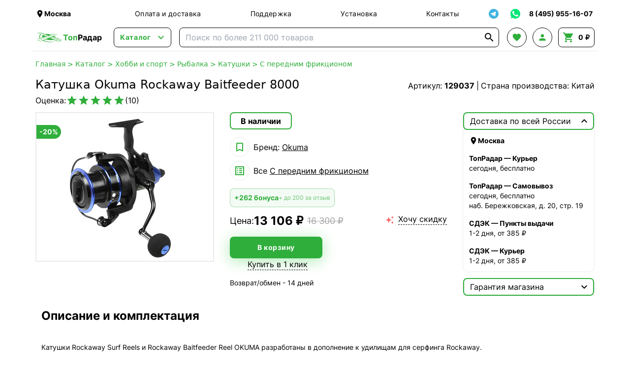

--- FILE ---
content_type: text/html; charset=UTF-8
request_url: https://topradar.ru/product/katushka-okuma-rockaway-baitfeeder-8000/
body_size: 42108
content:
<!doctype html>
<html lang="ru">
<head>
    <meta charset="UTF-8">
        <meta name="viewport" content="width=device-width, initial-scale=1">
    <meta name="google-site-verification" content="ru8tibaIa0RI_bB3TmOlgvxaO-mDA-dTaQ5vVfGAiz8">
    <meta http-equiv="X-UA-Compatible" content="ie=edge">
    <link rel="manifest" href="/manifest.json">
    <title>Катушка Okuma Rockaway Baitfeeder 8000 купить в интернет-магазине ТопРадар в Москве</title>

            <script defer src="/assets/tr/googleAnalytics.js?id=7b4b8e6c1d121fad9ccb56f6ff401967"></script>
        <script defer src="/assets/tr/yaMetrika.js?id=e4d66dd47961020d5ee2d5038e47ed62"></script>
    
        <meta name="description"
          content="В наличии Катушка Okuma Rockaway Baitfeeder 8000 по цене от 13106 руб. Бренд: Okuma. В магазине представлены так же другие популярные модели в разделе С передним фрикционом. Рейтинг: 5 звёзд. Страна: Китай. ☎️ Звоните по телефону 8 (495) 955-16-07. ✓ Доставка по Москве, области и по всей России."/>

    <script defer src="/assets/tr/app.js?id=6e300beac299577e9511792f43fbf398"></script>
    <link rel="stylesheet" href="/assets/tr/app.css?id=478b8c31d458d8a3eba858a37d3fb016">

                    <link rel="preload" fetchpriority="high" as="image" href="https://files-cdn.topradar.ru/resize/300_300/57/5e/575e9cf21db9e296e9a120f3d92a8d67.jpg"/>
    
    <link rel="preconnect" href="https://api.searchbooster.net" crossorigin/>
<link rel="preconnect" href="https://cdn2.searchbooster.net" crossorigin/>
<link rel="preconnect" href="https://api4.searchbooster.io" crossorigin/>
<link rel="preconnect" href="https://cdn.searchbooster.io" crossorigin/>

<script>
    document.addEventListener('DOMContentLoaded', function() {
        var sbRegionId = '';
        var sbUserId = '';
        var sbSegmentId = '';
        var sbScript = document.createElement('script');
        sbScript.src = 'https://cdn2.searchbooster.net/scripts/widget/52231200-fe16-4315-a039-858687697073/main.js';
        sbScript.setAttribute('data-sb-init-script', 1);
        sbScript.async = true;
        document.body.appendChild(sbScript);
    });
</script>

            <meta property="og:type" content="og:product">
    <meta property="og:title" content="Катушка Okuma Rockaway Baitfeeder 8000 купить в интернет-магазине ТопРадар в Москве">
    <meta property="og:url" content="https://topradar.ru/product/katushka-okuma-rockaway-baitfeeder-8000">
                <meta property="og:image" content="https://files-cdn.topradar.ru/iblock/575/575e9cf21db9e296e9a120f3d92a8d67.jpg">
        <meta property="og:description" content="В наличии Катушка Okuma Rockaway Baitfeeder 8000 по цене от 13106 руб. Бренд: Okuma. В магазине представлены так же другие популярные модели в разделе С передним фрикционом. Рейтинг: 5 звёзд. Страна: Китай. ☎️ Звоните по телефону 8 (495) 955-16-07. ✓ Доставка по Москве, области и по всей России.">
    <meta property="product:price:amount" content="13106">
    <meta property="product:price:currency" content="RUB">
    <meta property="og:site_name" content="Интернет-магазин ТопРадар">
</head>
<body class="flex flex-col min-h-screen overflow-x-hidden"
      x-data="{ cart: {...cart, items: [], bonusesSum: undefined, bonusesForWriteOff: undefined}, search: search }">
<div class="schema-org hidden" itemscope itemtype="https://schema.org/Organization">
    <meta itemprop="name" content="ТопРадар">
    <link itemprop="url" href="https://topradar.ru">
    <meta itemprop="telephone" content="8 (495) 955-16-07">
    <meta itemprop="email" content="info@topradar.ru">
    <meta itemprop="logo" content="/assets/tr/images/logo.svg?id=43ed5dd0cb816dcf80846d69ce56d64c">
    <div itemprop="address" itemscope itemtype="https://schema.org/PostalAddress">
        <meta itemprop="streetAddress"
              content="наб. Бережковская, д. 20, стр. 19">
        <meta itemprop="postalCode" content="121087">
        <meta itemprop="addressLocality" content="Москва">
    </div>
</div>
<div class="header-top flex justify-between items-center max-w-6xl w-full mx-auto px-2 pt-2">
    <div class="logo-block-mobile md:hidden">
        <a href="/" class="flex items-center font-bold">
            <img class="w-14 hidden sm:block" src="/assets/tr/images/logo.svg?id=43ed5dd0cb816dcf80846d69ce56d64c" alt="logo">
            <div class="text-2xl sm:text-base"><span class="text-green">Топ</span>Радар</div>
        </a>
    </div>
    <div class="location-block hidden xs:flex mr-5 lg:mr-20 max-w-[200px]">
        <div class="cursor-pointer flex items-center hover:text-green transition-colors"
     @click="$store.locator.openModal()">
    <i class="material-icons md-18 w-[18px]">&#xE0C8;</i>
    <span class="location-name font-bold text-sm" x-text="$store.locator.current?.name"></span>
</div>
    </div>
    <nav class="nav-block grow justify-around text-sm tracking-wide hidden md:flex">
        <a class="hover:text-green transition-colors" href="/auxpage_dostavka/">Оплата и доставка</a>
        <a class="hover:text-green transition-colors" href="/support/">Поддержка</a>
        <a class="hover:text-green transition-colors" href="/auxpage_ustanovka-i-montazh/">Установка</a>
        <a class="hover:text-green transition-colors" href="/auxpage_kontakty/">Контакты</a>
    </nav>
    <div x-data="{ isShowTg: false }" class="flex justify-between items-center text-sm relative">
        <div class="search-booster border border-solid border-black sm:border-none flex items-center justify-center
                w-10 h-10 cursor-pointer hover:bg-gray transition-colors rounded-lg mr-1 sm:hidden">
            <i class="material-icons text-2xl">&#xE8B6;</i>
        </div>
        <div @click="isShowTg = !isShowTg;"
             class="border border-solid border-black sm:border-none flex items-center justify-center w-10 h-10
                    hover:bg-gray transition-colors rounded-lg cursor-pointer">
            <img src="/assets/tr/images/soc-tg.svg?id=0e7a91e5a38839bdd3512e6caea73f20" alt="telegram" class="w-5 h-5">
        </div>
        <div @click.outside="isShowTg = false;" x-transition
             x-show="isShowTg" x-cloak class="absolute top-[40px] bg-white z-50 border-2 border-green
                rounded-lg mt-1 sm:mt-0">
            <a class="whitespace-nowrap hover:bg-gray transition-colors rounded-t-lg w-full p-2 border-b border-gray
                flex items-center" target="_blank" rel="nofollow"
               href="https://t.me/TopRadarOfficial">
                <i class="material-icons text-[20px] mr-1">&#xebc9;</i>
                Наш канал!
            </a>
            <a class="whitespace-nowrap hover:bg-gray transition-colors rounded-b-lg w-full p-2
                flex items-center" target="_blank" rel="nofollow"
               href="https://t.me/TopRadarBot">
                <i class="material-icons text-[20px] mr-1">&#xe0bf;</i>
                Чат с менеджером
            </a>
        </div>
        <a href="https://wa.me/79030176900" target="_blank" rel="nofollow"
           class="border border-solid border-black sm:border-none flex items-center justify-center w-10 h-10
                    hover:bg-gray transition-colors rounded-lg ml-1">
            <img src="/assets/tr/images/soc-wa.svg?id=76d3d7ea69413faaa0da7c6d24eca607" alt="whatsapp" class="w-6 h-6">
        </a>
        <a href="tel:+74959551607"
           class="border border-solid border-black sm:border-none flex items-center justify-center w-10 h-10
                    hover:bg-gray sm:hover:bg-transparent transition-colors rounded-lg ml-1 sm:w-auto">
                <span class="font-bold hover:text-green transition-colors hidden sm:block whitespace-nowrap px-1">
                    8 (495) 955-16-07
                </span>
            <span class="sm:hidden flex items-center">
                <i class="material-icons text-xl text-green">&#xE0B0;</i>
            </span>
        </a>
    </div>
</div>
<header class="header-main h-14 w-full flex justify-between items-center
    max-w-6xl mx-auto px-2 bg-white sticky top-0 z-30 border-b border-b-gray">
    <div class="logo-block mr-6 hidden md:block">
        <a href="/" class="flex items-center font-bold">
            <img class="w-14" src="/assets/tr/images/logo.svg?id=43ed5dd0cb816dcf80846d69ce56d64c" alt="logo">
            <div><span class="text-green">Топ</span>Радар</div>
        </a>
    </div>
    <div x-data="headerCatalog" data-init-category-id="7">
    <div class="catalog-button-block mr-4">
        <button @click="isOpen = !isOpen"
                class="border border-solid border-black transition-colors
                rounded-lg text-green flex items-center px-3 h-10 hover:bg-gray">
            <span class="text-sm font-bold mr-2 tracking-wider">Каталог</span>
            <i class="material-icons w-5 text-2xl">&#xE5CF;</i>
        </button>
    </div>
    <div x-show="isOpen" x-transition x-cloak @click.outside="isOpen = false"
         class="absolute bg-white shadow-xl z-50 w-full left-0 right-0 top-full border border-gray
         justify-stretch rounded-lg">
        <div class="md:flex">
            <div class="md:w-[280px] pt-2 md:pt-3 overflow-y-auto max-h-[calc(100vh-110px)]">
                                    <div x-data="{isMobileOpenCategory: 0 === 0}"
                         :class="desktopCatId === 7 ? 'md:bg-gray' : ''"
                         class="p-3 root-category-block">
                        <a @mouseenter="desktopCatId = 7"
                           @click.prevent="isMobileOpenCategory = !isMobileOpenCategory"
                           class="flex items-center md:cursor-default"
                           href="https://topradar.ru/category/avtoprinadlezhnosti/">
                        <span class="mr-3">
                            <img class="w-[20px] h-[20px]"
                                 src="https://topradar.ru/upload/uf/47f/47f5f8bb5f8e9833be144a6d7739dfd3.svg"
                                 alt="category image" loading="lazy">
                        </span>
                            <div class="flex items-center font-bold md:font-normal">
                                Автотовары
                                <i class="material-icons text-md md:hidden"
                                   x-text="isMobileOpenCategory ? '&#xE5CE;' : '&#xE5CF;'"></i>
                            </div>
                        </a>
                        <div x-cloak x-show="isMobileOpenCategory" class="ml-4 md:!hidden">
                                                            <div x-data="{isMobileOpenSubCategory: false}" class="my-4">
                                                                            <div class="flex items-center leading-4">
                                            <a @click.prevent="isMobileOpenSubCategory = !isMobileOpenSubCategory"
                                               href="https://topradar.ru/category/electronika/">
                                                <div class="flex items-center justify-start">
                                                    <span class="mr-1">Автоэлектроника</span>
                                                    <i class="material-icons text-sm"
                                                       x-text="isMobileOpenSubCategory ? '&#xE5CE;' : '&#xE5CF;'"></i>
                                                </div>
                                            </a>
                                        </div>
                                        <div x-cloak x-show="isMobileOpenSubCategory" class="ml-4">
                                                                                            <div class="my-2">
                                                    <a href="https://topradar.ru/category/avtomobilnye-videoregistratory/">
                                                        Видеорегистраторы
                                                    </a>
                                                </div>
                                                                                            <div class="my-2">
                                                    <a href="https://topradar.ru/category/antiradary-radar-detektory-_ar/">
                                                        Радар-детекторы
                                                    </a>
                                                </div>
                                                                                            <div class="my-2">
                                                    <a href="https://topradar.ru/category/radar-detectori-s-videoregistratorom/">
                                                        Комбо-устройства
                                                    </a>
                                                </div>
                                                                                            <div class="my-2">
                                                    <a href="https://topradar.ru/category/gps-navigatory/">
                                                        GPS-навигаторы
                                                    </a>
                                                </div>
                                                                                            <div class="my-2">
                                                    <a href="https://topradar.ru/category/pusko-zarjadnye-ustrojstva/">
                                                        Пуско-зарядные и зарядные устройства
                                                    </a>
                                                </div>
                                                                                            <div class="my-2">
                                                    <a href="https://topradar.ru/category/tolshinomery-lakokrasochnye/">
                                                        Толщиномеры
                                                    </a>
                                                </div>
                                                                                            <div class="my-2">
                                                    <a href="https://topradar.ru/category/invertory/">
                                                        Преобразователи напряжения
                                                    </a>
                                                </div>
                                                                                            <div class="my-2">
                                                    <a href="https://topradar.ru/category/prochee/">
                                                        Прочее
                                                    </a>
                                                </div>
                                                                                    </div>
                                                                    </div>
                                                            <div x-data="{isMobileOpenSubCategory: false}" class="my-4">
                                                                            <div class="flex items-center leading-4">
                                            <a @click.prevent="isMobileOpenSubCategory = !isMobileOpenSubCategory"
                                               href="https://topradar.ru/category/avtomobilnaja-elektronika/">
                                                <div class="flex items-center justify-start">
                                                    <span class="mr-1">Видео и звук</span>
                                                    <i class="material-icons text-sm"
                                                       x-text="isMobileOpenSubCategory ? '&#xE5CE;' : '&#xE5CF;'"></i>
                                                </div>
                                            </a>
                                        </div>
                                        <div x-cloak x-show="isMobileOpenSubCategory" class="ml-4">
                                                                                            <div class="my-2">
                                                    <a href="https://topradar.ru/category/shtatnye-golovnye-ustrojstva-i-avtomagnitoly/">
                                                        Штатные магнитолы
                                                    </a>
                                                </div>
                                                                                            <div class="my-2">
                                                    <a href="https://topradar.ru/category/navesnye-monitory-na-podgolovnik/">
                                                        Навесные мониторы
                                                    </a>
                                                </div>
                                                                                            <div class="my-2">
                                                    <a href="https://topradar.ru/category/lcd-dvd/">
                                                        Потолочные мониторы
                                                    </a>
                                                </div>
                                                                                            <div class="my-2">
                                                    <a href="https://topradar.ru/category/dvd-podgolovniki-s-monitorami/">
                                                        Подголовники с монитором
                                                    </a>
                                                </div>
                                                                                            <div class="my-2">
                                                    <a href="https://topradar.ru/category/perehodnye-ramki/">
                                                        Переходные рамки
                                                    </a>
                                                </div>
                                                                                            <div class="my-2">
                                                    <a href="https://topradar.ru/category/avtomobilnye-televizory/">
                                                        Телевизоры автомобильные
                                                    </a>
                                                </div>
                                                                                            <div class="my-2">
                                                    <a href="https://topradar.ru/category/avtomobilnye-tv-tjunery/">
                                                        Автомобильные тв тюнеры
                                                    </a>
                                                </div>
                                                                                            <div class="my-2">
                                                    <a href="https://topradar.ru/category/aksessuary/">
                                                        Беспроводные автомобильные наушники
                                                    </a>
                                                </div>
                                                                                    </div>
                                                                    </div>
                                                            <div x-data="{isMobileOpenSubCategory: false}" class="my-4">
                                                                            <div class="flex items-center leading-4">
                                            <a @click.prevent="isMobileOpenSubCategory = !isMobileOpenSubCategory"
                                               href="https://topradar.ru/category/protivougonnye-ustroystva/">
                                                <div class="flex items-center justify-start">
                                                    <span class="mr-1">Противоугонные устройства</span>
                                                    <i class="material-icons text-sm"
                                                       x-text="isMobileOpenSubCategory ? '&#xE5CE;' : '&#xE5CF;'"></i>
                                                </div>
                                            </a>
                                        </div>
                                        <div x-cloak x-show="isMobileOpenSubCategory" class="ml-4">
                                                                                            <div class="my-2">
                                                    <a href="https://topradar.ru/category/avtomobilnye-signalizacii/">
                                                        Автосигнализации
                                                    </a>
                                                </div>
                                                                                            <div class="my-2">
                                                    <a href="https://topradar.ru/category/immobilajzery/">
                                                        Иммобилайзеры
                                                    </a>
                                                </div>
                                                                                    </div>
                                                                    </div>
                                                            <div x-data="{isMobileOpenSubCategory: false}" class="my-4">
                                                                            <div class="flex items-center leading-4">
                                            <a @click.prevent="isMobileOpenSubCategory = !isMobileOpenSubCategory"
                                               href="https://topradar.ru/category/sistemy-parkovki/">
                                                <div class="flex items-center justify-start">
                                                    <span class="mr-1">Парковка</span>
                                                    <i class="material-icons text-sm"
                                                       x-text="isMobileOpenSubCategory ? '&#xE5CE;' : '&#xE5CF;'"></i>
                                                </div>
                                            </a>
                                        </div>
                                        <div x-cloak x-show="isMobileOpenSubCategory" class="ml-4">
                                                                                            <div class="my-2">
                                                    <a href="https://topradar.ru/category/avtomobilnye-kamery/">
                                                        Камеры заднего вида
                                                    </a>
                                                </div>
                                                                                            <div class="my-2">
                                                    <a href="https://topradar.ru/category/parktroniki/">
                                                        Парктроники
                                                    </a>
                                                </div>
                                                                                            <div class="my-2">
                                                    <a href="https://topradar.ru/category/zerkala-s-monitorom/">
                                                        Зеркала с монитором
                                                    </a>
                                                </div>
                                                                                            <div class="my-2">
                                                    <a href="https://topradar.ru/category/avtomobilnyj-monitor/">
                                                        Парковочные мониторы
                                                    </a>
                                                </div>
                                                                                    </div>
                                                                    </div>
                                                            <div x-data="{isMobileOpenSubCategory: false}" class="my-4">
                                                                            <div class="flex items-center leading-4">
                                            <a @click.prevent="isMobileOpenSubCategory = !isMobileOpenSubCategory"
                                               href="https://topradar.ru/category/obsluzhivanie-i-ukhod/">
                                                <div class="flex items-center justify-start">
                                                    <span class="mr-1">Обслуживание и уход</span>
                                                    <i class="material-icons text-sm"
                                                       x-text="isMobileOpenSubCategory ? '&#xE5CE;' : '&#xE5CF;'"></i>
                                                </div>
                                            </a>
                                        </div>
                                        <div x-cloak x-show="isMobileOpenSubCategory" class="ml-4">
                                                                                            <div class="my-2">
                                                    <a href="https://topradar.ru/category/avtohimija/">
                                                        Автохимия
                                                    </a>
                                                </div>
                                                                                            <div class="my-2">
                                                    <a href="https://topradar.ru/category/avtozapchasti/">
                                                        Автозапчасти
                                                    </a>
                                                </div>
                                                                                    </div>
                                                                    </div>
                                                            <div x-data="{isMobileOpenSubCategory: false}" class="my-4">
                                                                            <div class="flex items-center leading-4">
                                            <a @click.prevent="isMobileOpenSubCategory = !isMobileOpenSubCategory"
                                               href="https://topradar.ru/category/klimat-v-dorogu/">
                                                <div class="flex items-center justify-start">
                                                    <span class="mr-1">Климат в дорогу</span>
                                                    <i class="material-icons text-sm"
                                                       x-text="isMobileOpenSubCategory ? '&#xE5CE;' : '&#xE5CF;'"></i>
                                                </div>
                                            </a>
                                        </div>
                                        <div x-cloak x-show="isMobileOpenSubCategory" class="ml-4">
                                                                                            <div class="my-2">
                                                    <a href="https://topradar.ru/category/aksessuary-dlja-avtoholodilnikov/">
                                                        Аксессуары
                                                    </a>
                                                </div>
                                                                                            <div class="my-2">
                                                    <a href="https://topradar.ru/category/avtomobilnye-holodilniki/">
                                                        Автохолодильники
                                                    </a>
                                                </div>
                                                                                            <div class="my-2">
                                                    <a href="https://topradar.ru/category/izotermicheskie-konteynery/">
                                                        Изотермические контейнеры и сумки
                                                    </a>
                                                </div>
                                                                                    </div>
                                                                    </div>
                                                            <div x-data="{isMobileOpenSubCategory: false}" class="my-4">
                                                                            <div class="flex items-center leading-4">
                                            <a @click.prevent="isMobileOpenSubCategory = !isMobileOpenSubCategory"
                                               href="https://topradar.ru/category/avtoaksessuary/">
                                                <div class="flex items-center justify-start">
                                                    <span class="mr-1">Аксессуары</span>
                                                    <i class="material-icons text-sm"
                                                       x-text="isMobileOpenSubCategory ? '&#xE5CE;' : '&#xE5CF;'"></i>
                                                </div>
                                            </a>
                                        </div>
                                        <div x-cloak x-show="isMobileOpenSubCategory" class="ml-4">
                                                                                            <div class="my-2">
                                                    <a href="https://topradar.ru/category/nakidki-s-podogrevom/">
                                                        Чехлы и накидки на сиденья
                                                    </a>
                                                </div>
                                                                                            <div class="my-2">
                                                    <a href="https://topradar.ru/category/avtomobilnye-kovriki/">
                                                        Коврики автомобильные
                                                    </a>
                                                </div>
                                                                                            <div class="my-2">
                                                    <a href="https://topradar.ru/category/avtokonditsionery/">
                                                        Автокондиционеры
                                                    </a>
                                                </div>
                                                                                            <div class="my-2">
                                                    <a href="https://topradar.ru/category/avtokompressory/">
                                                        Компрессоры автомобильные
                                                    </a>
                                                </div>
                                                                                            <div class="my-2">
                                                    <a href="https://topradar.ru/category/avtochehly/">
                                                        Тенты для автомобиля
                                                    </a>
                                                </div>
                                                                                            <div class="my-2">
                                                    <a href="https://topradar.ru/category/datchiki-davlenija/">
                                                        Система контроля давления в шинах
                                                    </a>
                                                </div>
                                                                                            <div class="my-2">
                                                    <a href="https://topradar.ru/category/organajzery/">
                                                        Органайзеры для автомобиля
                                                    </a>
                                                </div>
                                                                                            <div class="my-2">
                                                    <a href="https://topradar.ru/category/minimojki/">
                                                        Минимойки
                                                    </a>
                                                </div>
                                                                                            <div class="my-2">
                                                    <a href="https://topradar.ru/category/elektricheskie-nasosy/">
                                                        Насосы для топлива
                                                    </a>
                                                </div>
                                                                                            <div class="my-2">
                                                    <a href="https://topradar.ru/category/raznoe/">
                                                        Разное
                                                    </a>
                                                </div>
                                                                                            <div class="my-2">
                                                    <a href="https://topradar.ru/category/manometry/">
                                                        Манометры
                                                    </a>
                                                </div>
                                                                                            <div class="my-2">
                                                    <a href="https://topradar.ru/category/avtomobilnye-chayniki-i-kofevarki/">
                                                        Автомобильные чайники и кофеварки
                                                    </a>
                                                </div>
                                                                                            <div class="my-2">
                                                    <a href="https://topradar.ru/category/alkotestery/">
                                                        Алкотестеры бытовые
                                                    </a>
                                                </div>
                                                                                            <div class="my-2">
                                                    <a href="https://topradar.ru/category/avtomobilnye_pylesosy/">
                                                        Автомобильные пылесосы
                                                    </a>
                                                </div>
                                                                                            <div class="my-2">
                                                    <a href="https://topradar.ru/category/obogrevateli/">
                                                        Обогреватели салона
                                                    </a>
                                                </div>
                                                                                            <div class="my-2">
                                                    <a href="https://topradar.ru/category/fary-i-prozhektory/">
                                                        Автосвет
                                                    </a>
                                                </div>
                                                                                            <div class="my-2">
                                                    <a href="https://topradar.ru/category/avtomobilnye-bryzgoviki/">
                                                        Автомобильные брызговики
                                                    </a>
                                                </div>
                                                                                            <div class="my-2">
                                                    <a href="https://topradar.ru/category/domkraty/">
                                                        Домкраты
                                                    </a>
                                                </div>
                                                                                            <div class="my-2">
                                                    <a href="https://topradar.ru/category/kreplenija-dlja-velosipeda-na-avtomobil/">
                                                        Крепления для велосипеда на автомобиль
                                                    </a>
                                                </div>
                                                                                            <div class="my-2">
                                                    <a href="https://topradar.ru/category/bagazhniki-boksy-na-kryshu-avtomobilja/">
                                                        Багажники боксы на крышу автомобиля
                                                    </a>
                                                </div>
                                                                                            <div class="my-2">
                                                    <a href="https://topradar.ru/category/tsifrovye-testery/">
                                                        Цифровые тестеры
                                                    </a>
                                                </div>
                                                                                    </div>
                                                                    </div>
                                                            <div x-data="{isMobileOpenSubCategory: false}" class="my-4">
                                                                            <div class="flex items-center leading-4">
                                            <a @click.prevent="isMobileOpenSubCategory = !isMobileOpenSubCategory"
                                               href="https://topradar.ru/category/tovary-dlya-mototekhniki-motoekipirovka/">
                                                <div class="flex items-center justify-start">
                                                    <span class="mr-1">Мототехника и мотоэкипировка</span>
                                                    <i class="material-icons text-sm"
                                                       x-text="isMobileOpenSubCategory ? '&#xE5CE;' : '&#xE5CF;'"></i>
                                                </div>
                                            </a>
                                        </div>
                                        <div x-cloak x-show="isMobileOpenSubCategory" class="ml-4">
                                                                                            <div class="my-2">
                                                    <a href="https://topradar.ru/category/motogarnitura-dlja-shlema/">
                                                        Мотогарнитуры
                                                    </a>
                                                </div>
                                                                                            <div class="my-2">
                                                    <a href="https://topradar.ru/category/muzyka-na-motocikl-i-kvadrocikl/">
                                                        Музыка для мотоцикла и квадроцикла
                                                    </a>
                                                </div>
                                                                                            <div class="my-2">
                                                    <a href="https://topradar.ru/category/tenty-chekhly-dlya-mototsiklov/">
                                                        Тенты-чехлы для мотоциклов
                                                    </a>
                                                </div>
                                                                                            <div class="my-2">
                                                    <a href="https://topradar.ru/category/motokofry-i-sumki/">
                                                        Мотокофры и сумки
                                                    </a>
                                                </div>
                                                                                            <div class="my-2">
                                                    <a href="https://topradar.ru/category/vetrovye-stekla/">
                                                        Ветровые стекла
                                                    </a>
                                                </div>
                                                                                            <div class="my-2">
                                                    <a href="https://topradar.ru/category/krepezhi-i-motoaksessuary/">
                                                        Крепежи и мотоаксессуары
                                                    </a>
                                                </div>
                                                                                            <div class="my-2">
                                                    <a href="https://topradar.ru/category/motoshlemy/">
                                                        Мотошлемы
                                                    </a>
                                                </div>
                                                                                            <div class="my-2">
                                                    <a href="https://topradar.ru/category/motoekiperovka/">
                                                        Мотоэкипировка
                                                    </a>
                                                </div>
                                                                                            <div class="my-2">
                                                    <a href="https://topradar.ru/category/motoboty-moto-botinki-krosovki-dlya-motocikla-motocikletnaya-obuv/">
                                                        Мотоботы
                                                    </a>
                                                </div>
                                                                                            <div class="my-2">
                                                    <a href="https://topradar.ru/category/zapchasti-i-rashodniki-dlya-motociklov-i-skuterov/">
                                                        Запчасти и расходники для мотоциклов и скутеров
                                                    </a>
                                                </div>
                                                                                            <div class="my-2">
                                                    <a href="https://topradar.ru/category/motoperchatki-motocikletnye/">
                                                        Мотоперчатки
                                                    </a>
                                                </div>
                                                                                            <div class="my-2">
                                                    <a href="https://topradar.ru/category/motokurtki/">
                                                        Мотокуртки
                                                    </a>
                                                </div>
                                                                                            <div class="my-2">
                                                    <a href="https://topradar.ru/category/motoshtany/">
                                                        Мотоштаны
                                                    </a>
                                                </div>
                                                                                    </div>
                                                                    </div>
                                                    </div>
                    </div>
                                    <div x-data="{isMobileOpenCategory: 1 === 0}"
                         :class="desktopCatId === 19 ? 'md:bg-gray' : ''"
                         class="p-3 root-category-block">
                        <a @mouseenter="desktopCatId = 19"
                           @click.prevent="isMobileOpenCategory = !isMobileOpenCategory"
                           class="flex items-center md:cursor-default"
                           href="https://topradar.ru/category/sport-i-zdorove/">
                        <span class="mr-3">
                            <img class="w-[20px] h-[20px]"
                                 src="https://topradar.ru/upload/uf/240/240fa2f5650d087f1bac8bc01cf9587b.svg"
                                 alt="category image" loading="lazy">
                        </span>
                            <div class="flex items-center font-bold md:font-normal">
                                Хобби и спорт
                                <i class="material-icons text-md md:hidden"
                                   x-text="isMobileOpenCategory ? '&#xE5CE;' : '&#xE5CF;'"></i>
                            </div>
                        </a>
                        <div x-cloak x-show="isMobileOpenCategory" class="ml-4 md:!hidden">
                                                            <div x-data="{isMobileOpenSubCategory: false}" class="my-4">
                                                                            <div class="flex items-center leading-4">
                                            <a @click.prevent="isMobileOpenSubCategory = !isMobileOpenSubCategory"
                                               href="https://topradar.ru/category/metalloiskateli-i-aksessuary/">
                                                <div class="flex items-center justify-start">
                                                    <span class="mr-1">Металлоискатели и аксессуары</span>
                                                    <i class="material-icons text-sm"
                                                       x-text="isMobileOpenSubCategory ? '&#xE5CE;' : '&#xE5CF;'"></i>
                                                </div>
                                            </a>
                                        </div>
                                        <div x-cloak x-show="isMobileOpenSubCategory" class="ml-4">
                                                                                            <div class="my-2">
                                                    <a href="https://topradar.ru/category/metalloiskateli/">
                                                        Металлоискатели
                                                    </a>
                                                </div>
                                                                                            <div class="my-2">
                                                    <a href="https://topradar.ru/category/katushki-dlja-metalloiskatelej/">
                                                        Катушки
                                                    </a>
                                                </div>
                                                                                            <div class="my-2">
                                                    <a href="https://topradar.ru/category/pinpointery/">
                                                        Пинпоинтеры
                                                    </a>
                                                </div>
                                                                                            <div class="my-2">
                                                    <a href="https://topradar.ru/category/ruchnye-dosmotrovye-metallodetektory/">
                                                        Ручные досмотровые металлодетекторы
                                                    </a>
                                                </div>
                                                                                            <div class="my-2">
                                                    <a href="https://topradar.ru/category/poiskovye-magnity/">
                                                        Поисковые магниты
                                                    </a>
                                                </div>
                                                                                    </div>
                                                                    </div>
                                                            <div x-data="{isMobileOpenSubCategory: false}" class="my-4">
                                                                            <div class="flex items-center leading-4">
                                            <a @click.prevent="isMobileOpenSubCategory = !isMobileOpenSubCategory"
                                               href="https://topradar.ru/category/racii/">
                                                <div class="flex items-center justify-start">
                                                    <span class="mr-1">Рации</span>
                                                    <i class="material-icons text-sm"
                                                       x-text="isMobileOpenSubCategory ? '&#xE5CE;' : '&#xE5CF;'"></i>
                                                </div>
                                            </a>
                                        </div>
                                        <div x-cloak x-show="isMobileOpenSubCategory" class="ml-4">
                                                                                            <div class="my-2">
                                                    <a href="https://topradar.ru/category/portativnye-racii/">
                                                        Портативные радиостанции
                                                    </a>
                                                </div>
                                                                                            <div class="my-2">
                                                    <a href="https://topradar.ru/category/avtomobilnye-radiostancii-cb-diapazona-ci-bi/">
                                                        Автомобильные радиостанции
                                                    </a>
                                                </div>
                                                                                            <div class="my-2">
                                                    <a href="https://topradar.ru/category/professionalnye-racii/">
                                                        Профессиональные
                                                    </a>
                                                </div>
                                                                                            <div class="my-2">
                                                    <a href="https://topradar.ru/category/portativnye-radiostancii-i-racii-lpdpmr/">
                                                        Любительские
                                                    </a>
                                                </div>
                                                                                            <div class="my-2">
                                                    <a href="https://topradar.ru/category/racii-po-naznacheniju/">
                                                        По назначению
                                                    </a>
                                                </div>
                                                                                            <div class="my-2">
                                                    <a href="https://topradar.ru/category/avtomobilnye-antenny/">
                                                        Автомобильные антенны
                                                    </a>
                                                </div>
                                                                                    </div>
                                                                    </div>
                                                            <div x-data="{isMobileOpenSubCategory: false}" class="my-4">
                                                                            <div class="flex items-center leading-4">
                                            <a @click.prevent="isMobileOpenSubCategory = !isMobileOpenSubCategory"
                                               href="https://topradar.ru/category/elektronika/">
                                                <div class="flex items-center justify-start">
                                                    <span class="mr-1">Оптические приборы</span>
                                                    <i class="material-icons text-sm"
                                                       x-text="isMobileOpenSubCategory ? '&#xE5CE;' : '&#xE5CF;'"></i>
                                                </div>
                                            </a>
                                        </div>
                                        <div x-cloak x-show="isMobileOpenSubCategory" class="ml-4">
                                                                                            <div class="my-2">
                                                    <a href="https://topradar.ru/category/teleskop/">
                                                        Телескопы
                                                    </a>
                                                </div>
                                                                                            <div class="my-2">
                                                    <a href="https://topradar.ru/category/astroplanetarii/">
                                                        Астропланетарии
                                                    </a>
                                                </div>
                                                                                            <div class="my-2">
                                                    <a href="https://topradar.ru/category/mikroskopy/">
                                                        Микроскопы
                                                    </a>
                                                </div>
                                                                                            <div class="my-2">
                                                    <a href="https://topradar.ru/category/detskie-mikroskopy-i-teleskopy/">
                                                        Детские микроскопы и телескопы
                                                    </a>
                                                </div>
                                                                                            <div class="my-2">
                                                    <a href="https://topradar.ru/category/teatralnye-binokli/">
                                                        Театральные бинокли
                                                    </a>
                                                </div>
                                                                                            <div class="my-2">
                                                    <a href="https://topradar.ru/category/lupy/">
                                                        Лупы
                                                    </a>
                                                </div>
                                                                                            <div class="my-2">
                                                    <a href="https://topradar.ru/category/monokulyary-i-zritelnye-truby/">
                                                        Монокуляры и зрительные трубы
                                                    </a>
                                                </div>
                                                                                            <div class="my-2">
                                                    <a href="https://topradar.ru/category/cifrovye-binokli/">
                                                        Цифровые бинокли
                                                    </a>
                                                </div>
                                                                                            <div class="my-2">
                                                    <a href="https://topradar.ru/category/binokli/">
                                                        Оптические бинокли
                                                    </a>
                                                </div>
                                                                                            <div class="my-2">
                                                    <a href="https://topradar.ru/category/fotooborudovanie/">
                                                        Фотооборудование
                                                    </a>
                                                </div>
                                                                                    </div>
                                                                    </div>
                                                            <div x-data="{isMobileOpenSubCategory: false}" class="my-4">
                                                                            <div class="flex items-center leading-4">
                                            <a @click.prevent="isMobileOpenSubCategory = !isMobileOpenSubCategory"
                                               href="https://topradar.ru/category/tovary-dlja-rybalki/">
                                                <div class="flex items-center justify-start">
                                                    <span class="mr-1">Рыбалка</span>
                                                    <i class="material-icons text-sm"
                                                       x-text="isMobileOpenSubCategory ? '&#xE5CE;' : '&#xE5CF;'"></i>
                                                </div>
                                            </a>
                                        </div>
                                        <div x-cloak x-show="isMobileOpenSubCategory" class="ml-4">
                                                                                            <div class="my-2">
                                                    <a href="https://topradar.ru/category/udilishhe/">
                                                        Удилища
                                                    </a>
                                                </div>
                                                                                            <div class="my-2">
                                                    <a href="https://topradar.ru/category/rybolovnye-katushki/">
                                                        Катушки
                                                    </a>
                                                </div>
                                                                                            <div class="my-2">
                                                    <a href="https://topradar.ru/category/podvodnye-kamery/">
                                                        Подводные камеры
                                                    </a>
                                                </div>
                                                                                            <div class="my-2">
                                                    <a href="https://topradar.ru/category/palatki/">
                                                        Палатки для рыбалки
                                                    </a>
                                                </div>
                                                                                            <div class="my-2">
                                                    <a href="https://topradar.ru/category/rybolovnye-snasti/">
                                                        Рыболовные снасти
                                                    </a>
                                                </div>
                                                                                            <div class="my-2">
                                                    <a href="https://topradar.ru/category/aksessuary-dlja-rybalki/">
                                                        Рыболовные аксессуары
                                                    </a>
                                                </div>
                                                                                            <div class="my-2">
                                                    <a href="https://topradar.ru/category/ledobury/">
                                                        Ледобуры для рыбалки
                                                    </a>
                                                </div>
                                                                                            <div class="my-2">
                                                    <a href="https://topradar.ru/category/lodki/">
                                                        Лодки
                                                    </a>
                                                </div>
                                                                                            <div class="my-2">
                                                    <a href="https://topradar.ru/category/ekholoty/">
                                                        Эхолоты
                                                    </a>
                                                </div>
                                                                                            <div class="my-2">
                                                    <a href="https://topradar.ru/category/oborudovanie-dlya-lodok-i-katerov/">
                                                        Оборудование для лодок и катеров
                                                    </a>
                                                </div>
                                                                                            <div class="my-2">
                                                    <a href="https://topradar.ru/category/eholoty-s-kartplotterom/">
                                                        Картплоттеры
                                                    </a>
                                                </div>
                                                                                    </div>
                                                                    </div>
                                                            <div x-data="{isMobileOpenSubCategory: false}" class="my-4">
                                                                            <div class="flex items-center leading-4">
                                            <a @click.prevent="isMobileOpenSubCategory = !isMobileOpenSubCategory"
                                               href="https://topradar.ru/category/okhota/">
                                                <div class="flex items-center justify-start">
                                                    <span class="mr-1">Охота</span>
                                                    <i class="material-icons text-sm"
                                                       x-text="isMobileOpenSubCategory ? '&#xE5CE;' : '&#xE5CF;'"></i>
                                                </div>
                                            </a>
                                        </div>
                                        <div x-cloak x-show="isMobileOpenSubCategory" class="ml-4">
                                                                                            <div class="my-2">
                                                    <a href="https://topradar.ru/category/fotolovushki/">
                                                        Фотоловушки
                                                    </a>
                                                </div>
                                                                                            <div class="my-2">
                                                    <a href="https://topradar.ru/category/pribory-nochnogo-videnija/">
                                                        Приборы ночного видения
                                                    </a>
                                                </div>
                                                                                            <div class="my-2">
                                                    <a href="https://topradar.ru/category/mobilnyj-teplovizor-/">
                                                        Тепловизоры портативные
                                                    </a>
                                                </div>
                                                                                            <div class="my-2">
                                                    <a href="https://topradar.ru/category/kollimatornye-pritsely/">
                                                        Коллиматорные прицелы
                                                    </a>
                                                </div>
                                                                                            <div class="my-2">
                                                    <a href="https://topradar.ru/category/binokol-teplovizor/">
                                                        Тепловизионнные бинокли
                                                    </a>
                                                </div>
                                                                                            <div class="my-2">
                                                    <a href="https://topradar.ru/category/opticheskie_pricely/">
                                                        Оптические прицелы
                                                    </a>
                                                </div>
                                                                                            <div class="my-2">
                                                    <a href="https://topradar.ru/category/pritsel-teplovizor/">
                                                        Тепловизионные прицелы
                                                    </a>
                                                </div>
                                                                                            <div class="my-2">
                                                    <a href="https://topradar.ru/category/monokuljar-telovizor/">
                                                        Тепловизионные монокуляры
                                                    </a>
                                                </div>
                                                                                            <div class="my-2">
                                                    <a href="https://topradar.ru/category/lazernye-dalnomery/">
                                                        Лазерные дальномеры
                                                    </a>
                                                </div>
                                                                                            <div class="my-2">
                                                    <a href="https://topradar.ru/category/podstvolnye-fonari/">
                                                        Подствольные фонари
                                                    </a>
                                                </div>
                                                                                            <div class="my-2">
                                                    <a href="https://topradar.ru/category/podstvolnye-kamery/">
                                                        Подствольные камеры
                                                    </a>
                                                </div>
                                                                                            <div class="my-2">
                                                    <a href="https://topradar.ru/category/dressirovka-sobak/">
                                                        Дрессировка собак
                                                    </a>
                                                </div>
                                                                                            <div class="my-2">
                                                    <a href="https://topradar.ru/category/krepleniya-dlya-pritselov/">
                                                        Крепления для прицелов и тюнинг
                                                    </a>
                                                </div>
                                                                                            <div class="my-2">
                                                    <a href="https://topradar.ru/category/luki-arbalety-rogatki/">
                                                        Луки, арбалеты, рогатки
                                                    </a>
                                                </div>
                                                                                            <div class="my-2">
                                                    <a href="https://topradar.ru/category/keysy-i-chekhly-dlya-oruzhiya-i-patronov/">
                                                        Кейсы и чехлы для оружия и патронов
                                                    </a>
                                                </div>
                                                                                            <div class="my-2">
                                                    <a href="https://topradar.ru/category/pricely-nochnogo-videniya/">
                                                        Прицелы ночного видения
                                                    </a>
                                                </div>
                                                                                    </div>
                                                                    </div>
                                                            <div x-data="{isMobileOpenSubCategory: false}" class="my-4">
                                                                            <div class="flex items-center leading-4">
                                            <a @click.prevent="isMobileOpenSubCategory = !isMobileOpenSubCategory"
                                               href="https://topradar.ru/category/turizm/">
                                                <div class="flex items-center justify-start">
                                                    <span class="mr-1">Туризм</span>
                                                    <i class="material-icons text-sm"
                                                       x-text="isMobileOpenSubCategory ? '&#xE5CE;' : '&#xE5CF;'"></i>
                                                </div>
                                            </a>
                                        </div>
                                        <div x-cloak x-show="isMobileOpenSubCategory" class="ml-4">
                                                                                            <div class="my-2">
                                                    <a href="https://topradar.ru/category/multituly/">
                                                        Мультитулы
                                                    </a>
                                                </div>
                                                                                            <div class="my-2">
                                                    <a href="https://topradar.ru/category/termosy/">
                                                        Термосы и бутылки для напитков
                                                    </a>
                                                </div>
                                                                                            <div class="my-2">
                                                    <a href="https://topradar.ru/category/kempingovaja_mebel/">
                                                        Всё для кемпинга
                                                    </a>
                                                </div>
                                                                                            <div class="my-2">
                                                    <a href="https://topradar.ru/category/jekipirovka-dlja-rybalki/">
                                                        Одежда и экипировка
                                                    </a>
                                                </div>
                                                                                            <div class="my-2">
                                                    <a href="https://topradar.ru/category/palatki-turisticheskie/">
                                                        Туристические палатки
                                                    </a>
                                                </div>
                                                                                            <div class="my-2">
                                                    <a href="https://topradar.ru/category/turisticheskie-nozhi/">
                                                        Туристические ножи
                                                    </a>
                                                </div>
                                                                                            <div class="my-2">
                                                    <a href="https://topradar.ru/category/kempingovaya-mebel/">
                                                        Кемпинговая мебель
                                                    </a>
                                                </div>
                                                                                    </div>
                                                                    </div>
                                                            <div x-data="{isMobileOpenSubCategory: false}" class="my-4">
                                                                            <div class="flex items-center leading-4">
                                            <a @click.prevent="isMobileOpenSubCategory = !isMobileOpenSubCategory"
                                               href="https://topradar.ru/category/sportivnyy-inventar/">
                                                <div class="flex items-center justify-start">
                                                    <span class="mr-1">Спортивный инвентарь</span>
                                                    <i class="material-icons text-sm"
                                                       x-text="isMobileOpenSubCategory ? '&#xE5CE;' : '&#xE5CF;'"></i>
                                                </div>
                                            </a>
                                        </div>
                                        <div x-cloak x-show="isMobileOpenSubCategory" class="ml-4">
                                                                                            <div class="my-2">
                                                    <a href="https://topradar.ru/category/begovye-dorozhki/">
                                                        Беговые дорожки
                                                    </a>
                                                </div>
                                                                                            <div class="my-2">
                                                    <a href="https://topradar.ru/category/trenazhery/">
                                                        Тренажеры
                                                    </a>
                                                </div>
                                                                                            <div class="my-2">
                                                    <a href="https://topradar.ru/category/batuty/">
                                                        Батуты
                                                    </a>
                                                </div>
                                                                                            <div class="my-2">
                                                    <a href="https://topradar.ru/category/sap-bordy/">
                                                        САП-борды
                                                    </a>
                                                </div>
                                                                                            <div class="my-2">
                                                    <a href="https://topradar.ru/category/sportivnye-igry/">
                                                        Спортивные игры
                                                    </a>
                                                </div>
                                                                                            <div class="my-2">
                                                    <a href="https://topradar.ru/category/vodnyy-sport/">
                                                        Водный спорт
                                                    </a>
                                                </div>
                                                                                            <div class="my-2">
                                                    <a href="https://topradar.ru/category/svobodnye-vesa/">
                                                        Свободные веса
                                                    </a>
                                                </div>
                                                                                    </div>
                                                                    </div>
                                                            <div x-data="{isMobileOpenSubCategory: false}" class="my-4">
                                                                            <div class="flex items-center leading-4">
                                            <a @click.prevent="isMobileOpenSubCategory = !isMobileOpenSubCategory"
                                               href="https://topradar.ru/category/oborudovanie-dlya-foto-i-videosemki/">
                                                <div class="flex items-center justify-start">
                                                    <span class="mr-1">Оборудование для фото и видеосъемки</span>
                                                    <i class="material-icons text-sm"
                                                       x-text="isMobileOpenSubCategory ? '&#xE5CE;' : '&#xE5CF;'"></i>
                                                </div>
                                            </a>
                                        </div>
                                        <div x-cloak x-show="isMobileOpenSubCategory" class="ml-4">
                                                                                            <div class="my-2">
                                                    <a href="https://topradar.ru/category/stoyki-i-sistemy-krepleniya/">
                                                        Стойки и системы крепления
                                                    </a>
                                                </div>
                                                                                            <div class="my-2">
                                                    <a href="https://topradar.ru/category/vspyshki-i-osvetiteli/">
                                                        Вспышки и осветители
                                                    </a>
                                                </div>
                                                                                            <div class="my-2">
                                                    <a href="https://topradar.ru/category/fotofony/">
                                                        Фотофоны
                                                    </a>
                                                </div>
                                                                                            <div class="my-2">
                                                    <a href="https://topradar.ru/category/mikrofony/">
                                                        Микрофоны
                                                    </a>
                                                </div>
                                                                                            <div class="my-2">
                                                    <a href="https://topradar.ru/category/shtativy-i-monopody/">
                                                        Штативы и моноподы
                                                    </a>
                                                </div>
                                                                                            <div class="my-2">
                                                    <a href="https://topradar.ru/category/svetoformiruyushchie-nasadki-i-otrazhateli/">
                                                        Светоформирующие насадки и отражатели
                                                    </a>
                                                </div>
                                                                                            <div class="my-2">
                                                    <a href="https://topradar.ru/category/sinkhronizatory-i-sinkhrokabeli/">
                                                        Синхронизаторы и синхрокабели
                                                    </a>
                                                </div>
                                                                                            <div class="my-2">
                                                    <a href="https://topradar.ru/category/komplekty-gotovye-resheniya/">
                                                        Комплекты/Готовые решения
                                                    </a>
                                                </div>
                                                                                            <div class="my-2">
                                                    <a href="https://topradar.ru/category/generatory-spetseffektov/">
                                                        Генераторы спецэффектов
                                                    </a>
                                                </div>
                                                                                    </div>
                                                                    </div>
                                                    </div>
                    </div>
                                    <div x-data="{isMobileOpenCategory: 2 === 0}"
                         :class="desktopCatId === 23 ? 'md:bg-gray' : ''"
                         class="p-3 root-category-block">
                        <a @mouseenter="desktopCatId = 23"
                           @click.prevent="isMobileOpenCategory = !isMobileOpenCategory"
                           class="flex items-center md:cursor-default"
                           href="https://topradar.ru/category/dlya_doma_i_dachi/">
                        <span class="mr-3">
                            <img class="w-[20px] h-[20px]"
                                 src="https://topradar.ru/upload/uf/48c/48cdaa4fa72d8d90588f08975d1142a3.svg"
                                 alt="category image" loading="lazy">
                        </span>
                            <div class="flex items-center font-bold md:font-normal">
                                Электроника
                                <i class="material-icons text-md md:hidden"
                                   x-text="isMobileOpenCategory ? '&#xE5CE;' : '&#xE5CF;'"></i>
                            </div>
                        </a>
                        <div x-cloak x-show="isMobileOpenCategory" class="ml-4 md:!hidden">
                                                            <div x-data="{isMobileOpenSubCategory: false}" class="my-4">
                                                                            <div class="flex items-center leading-4">
                                            <a @click.prevent="isMobileOpenSubCategory = !isMobileOpenSubCategory"
                                               href="https://topradar.ru/category/sportivnye_chasy/">
                                                <div class="flex items-center justify-start">
                                                    <span class="mr-1">Умные часы и браслеты</span>
                                                    <i class="material-icons text-sm"
                                                       x-text="isMobileOpenSubCategory ? '&#xE5CE;' : '&#xE5CF;'"></i>
                                                </div>
                                            </a>
                                        </div>
                                        <div x-cloak x-show="isMobileOpenSubCategory" class="ml-4">
                                                                                            <div class="my-2">
                                                    <a href="https://topradar.ru/category/garmin_w1/">
                                                        Умные часы Garmin
                                                    </a>
                                                </div>
                                                                                    </div>
                                                                    </div>
                                                            <div x-data="{isMobileOpenSubCategory: false}" class="my-4">
                                                                            <div class="flex items-center leading-4">
                                            <a @click.prevent="isMobileOpenSubCategory = !isMobileOpenSubCategory"
                                               href="https://topradar.ru/category/aksessuary-dlya-telefonov/">
                                                <div class="flex items-center justify-start">
                                                    <span class="mr-1">Аксессуары для телефонов</span>
                                                    <i class="material-icons text-sm"
                                                       x-text="isMobileOpenSubCategory ? '&#xE5CE;' : '&#xE5CF;'"></i>
                                                </div>
                                            </a>
                                        </div>
                                        <div x-cloak x-show="isMobileOpenSubCategory" class="ml-4">
                                                                                            <div class="my-2">
                                                    <a href="https://topradar.ru/category/portativnye-zarjadnye-ustrojstva/">
                                                        Портативные зарядные устройства
                                                    </a>
                                                </div>
                                                                                            <div class="my-2">
                                                    <a href="https://topradar.ru/category/naushniki-s-kostnoy-provodimostyu/">
                                                        Наушники и портативная акустика
                                                    </a>
                                                </div>
                                                                                            <div class="my-2">
                                                    <a href="https://topradar.ru/category/avtomobilnye-derzhateli/">
                                                        Держатели для телефонов в машину
                                                    </a>
                                                </div>
                                                                                            <div class="my-2">
                                                    <a href="https://topradar.ru/category/zaryadnye-ustroystva-dlya-telefonov/">
                                                        Зарядные устройства
                                                    </a>
                                                </div>
                                                                                            <div class="my-2">
                                                    <a href="https://topradar.ru/category/kabeli-dlya-telefonov/">
                                                        Кабели для зарядки
                                                    </a>
                                                </div>
                                                                                    </div>
                                                                    </div>
                                                            <div x-data="{isMobileOpenSubCategory: false}" class="my-4">
                                                                            <div class="flex items-center leading-4">
                                            <a @click.prevent="isMobileOpenSubCategory = !isMobileOpenSubCategory"
                                               href="https://topradar.ru/category/elektropribory/">
                                                <div class="flex items-center justify-start">
                                                    <span class="mr-1">Электроприборы</span>
                                                    <i class="material-icons text-sm"
                                                       x-text="isMobileOpenSubCategory ? '&#xE5CE;' : '&#xE5CF;'"></i>
                                                </div>
                                            </a>
                                        </div>
                                        <div x-cloak x-show="isMobileOpenSubCategory" class="ml-4">
                                                                                            <div class="my-2">
                                                    <a href="https://topradar.ru/category/otpugivateli-zhivotnykh-i-nasekomykh/">
                                                        Отпугиватели животных
                                                    </a>
                                                </div>
                                                                                            <div class="my-2">
                                                    <a href="https://topradar.ru/category/sredstva-protiv-nasekomykh/">
                                                        Средства против насекомых
                                                    </a>
                                                </div>
                                                                                            <div class="my-2">
                                                    <a href="https://topradar.ru/category/cifrovye-diktofony/">
                                                        Мини диктофоны
                                                    </a>
                                                </div>
                                                                                            <div class="my-2">
                                                    <a href="https://topradar.ru/category/nitrat-testery/">
                                                        Нитрат тестеры
                                                    </a>
                                                </div>
                                                                                            <div class="my-2">
                                                    <a href="https://topradar.ru/category/electropribory-raznoe/">
                                                        Разное
                                                    </a>
                                                </div>
                                                                                    </div>
                                                                    </div>
                                                            <div x-data="{isMobileOpenSubCategory: false}" class="my-4">
                                                                            <div class="flex items-center leading-4">
                                            <a @click.prevent="isMobileOpenSubCategory = !isMobileOpenSubCategory"
                                               href="https://topradar.ru/category/usiliteli-stovoj-svzjai-i-interneta/">
                                                <div class="flex items-center justify-start">
                                                    <span class="mr-1">Усилители сотовой связи и интернета</span>
                                                    <i class="material-icons text-sm"
                                                       x-text="isMobileOpenSubCategory ? '&#xE5CE;' : '&#xE5CF;'"></i>
                                                </div>
                                            </a>
                                        </div>
                                        <div x-cloak x-show="isMobileOpenSubCategory" class="ml-4">
                                                                                            <div class="my-2">
                                                    <a href="https://topradar.ru/category/komplekty-gotovye/">
                                                        Готовые комплекты
                                                    </a>
                                                </div>
                                                                                            <div class="my-2">
                                                    <a href="https://topradar.ru/category/komplekty-dlja-avtomobilja/">
                                                        Комплекты усиления для транспорта
                                                    </a>
                                                </div>
                                                                                            <div class="my-2">
                                                    <a href="https://topradar.ru/category/antenny-usiliteli-3g-i-4g/">
                                                        Антенны для модемов и роутеров
                                                    </a>
                                                </div>
                                                                                            <div class="my-2">
                                                    <a href="https://topradar.ru/category/repitery-usiliteli/">
                                                        Репитеры (усилители)
                                                    </a>
                                                </div>
                                                                                            <div class="my-2">
                                                    <a href="https://topradar.ru/category/antenny-dlja-repiterov_a3/">
                                                        Антенны GSM
                                                    </a>
                                                </div>
                                                                                            <div class="my-2">
                                                    <a href="https://topradar.ru/category/bustery/">
                                                        Бустеры
                                                    </a>
                                                </div>
                                                                                            <div class="my-2">
                                                    <a href="https://topradar.ru/category/dopolnitelnoe-oborudovanie/">
                                                        Дополнительное оборудование
                                                    </a>
                                                </div>
                                                                                    </div>
                                                                    </div>
                                                            <div x-data="{isMobileOpenSubCategory: false}" class="my-4">
                                                                            <div class="flex items-center leading-4">
                                            <a @click.prevent="isMobileOpenSubCategory = !isMobileOpenSubCategory"
                                               href="https://topradar.ru/category/modemy-i-routery/">
                                                <div class="flex items-center justify-start">
                                                    <span class="mr-1">Усиление интернета 3G 4G</span>
                                                    <i class="material-icons text-sm"
                                                       x-text="isMobileOpenSubCategory ? '&#xE5CE;' : '&#xE5CF;'"></i>
                                                </div>
                                            </a>
                                        </div>
                                        <div x-cloak x-show="isMobileOpenSubCategory" class="ml-4">
                                                                                            <div class="my-2">
                                                    <a href="https://topradar.ru/category/dalsvyaz-usiliteli-internet/">
                                                        ДалСвязь
                                                    </a>
                                                </div>
                                                                                            <div class="my-2">
                                                    <a href="https://topradar.ru/category/kroks/">
                                                        Kroks
                                                    </a>
                                                </div>
                                                                                            <div class="my-2">
                                                    <a href="https://topradar.ru/category/hite/">
                                                        HITE
                                                    </a>
                                                </div>
                                                                                    </div>
                                                                    </div>
                                                            <div x-data="{isMobileOpenSubCategory: false}" class="my-4">
                                                                            <a href="https://topradar.ru/category/portativnye-elektrostancii/">
                                            Портативные электростанции
                                        </a>
                                                                    </div>
                                                            <div x-data="{isMobileOpenSubCategory: false}" class="my-4">
                                                                            <a href="https://topradar.ru/category/elektrotransport/">
                                            Электротранспорт
                                        </a>
                                                                    </div>
                                                    </div>
                    </div>
                                    <div x-data="{isMobileOpenCategory: 3 === 0}"
                         :class="desktopCatId === 6703 ? 'md:bg-gray' : ''"
                         class="p-3 root-category-block">
                        <a @mouseenter="desktopCatId = 6703"
                           @click.prevent="isMobileOpenCategory = !isMobileOpenCategory"
                           class="flex items-center md:cursor-default"
                           href="https://topradar.ru/category/tekhnika-dlya-doma/">
                        <span class="mr-3">
                            <img class="w-[20px] h-[20px]"
                                 src="https://topradar.ru/upload/uf/d69/d69cbef9139e890b14bbd84a50d13295.svg"
                                 alt="category image" loading="lazy">
                        </span>
                            <div class="flex items-center font-bold md:font-normal">
                                Все для дома
                                <i class="material-icons text-md md:hidden"
                                   x-text="isMobileOpenCategory ? '&#xE5CE;' : '&#xE5CF;'"></i>
                            </div>
                        </a>
                        <div x-cloak x-show="isMobileOpenCategory" class="ml-4 md:!hidden">
                                                            <div x-data="{isMobileOpenSubCategory: false}" class="my-4">
                                                                            <a href="https://topradar.ru/category/seyfy/">
                                            Сейфы
                                        </a>
                                                                    </div>
                                                            <div x-data="{isMobileOpenSubCategory: false}" class="my-4">
                                                                            <div class="flex items-center leading-4">
                                            <a @click.prevent="isMobileOpenSubCategory = !isMobileOpenSubCategory"
                                               href="https://topradar.ru/category/instrument-dom-dacha/">
                                                <div class="flex items-center justify-start">
                                                    <span class="mr-1">Инструмент</span>
                                                    <i class="material-icons text-sm"
                                                       x-text="isMobileOpenSubCategory ? '&#xE5CE;' : '&#xE5CF;'"></i>
                                                </div>
                                            </a>
                                        </div>
                                        <div x-cloak x-show="isMobileOpenSubCategory" class="ml-4">
                                                                                            <div class="my-2">
                                                    <a href="https://topradar.ru/category/svarochnye-apparaty/">
                                                        Сварочное оборудование
                                                    </a>
                                                </div>
                                                                                            <div class="my-2">
                                                    <a href="https://topradar.ru/category/apparaty-plazmennoy-rezki/">
                                                        Аппараты плазменной резки
                                                    </a>
                                                </div>
                                                                                            <div class="my-2">
                                                    <a href="https://topradar.ru/category/dreli-i-perforatory/">
                                                        Дрели и перфораторы
                                                    </a>
                                                </div>
                                                                                            <div class="my-2">
                                                    <a href="https://topradar.ru/category/shlifovalnye-mashiny/">
                                                        Шлифовальные машины
                                                    </a>
                                                </div>
                                                                                            <div class="my-2">
                                                    <a href="https://topradar.ru/category/pily/">
                                                        Пилы
                                                    </a>
                                                </div>
                                                                                            <div class="my-2">
                                                    <a href="https://topradar.ru/category/stroitelnaya-tekhnika/">
                                                        Строительный инструмент
                                                    </a>
                                                </div>
                                                                                            <div class="my-2">
                                                    <a href="https://topradar.ru/category/frezery/">
                                                        Фрезеры
                                                    </a>
                                                </div>
                                                                                            <div class="my-2">
                                                    <a href="https://topradar.ru/category/stanki/">
                                                        Станки
                                                    </a>
                                                </div>
                                                                                            <div class="my-2">
                                                    <a href="https://topradar.ru/category/pnevmoinstrument/">
                                                        Пневмоинструмент
                                                    </a>
                                                </div>
                                                                                            <div class="my-2">
                                                    <a href="https://topradar.ru/category/teplovye-pushki/">
                                                        Тепловые пушки
                                                    </a>
                                                </div>
                                                                                            <div class="my-2">
                                                    <a href="https://topradar.ru/category/kompressory-prof/">
                                                        Компрессоры
                                                    </a>
                                                </div>
                                                                                            <div class="my-2">
                                                    <a href="https://topradar.ru/category/izmeritelnyy-instrument/">
                                                        Измерительный инструмент
                                                    </a>
                                                </div>
                                                                                            <div class="my-2">
                                                    <a href="https://topradar.ru/category/ruchnoy-instrument/">
                                                        Ручной инструмент
                                                    </a>
                                                </div>
                                                                                            <div class="my-2">
                                                    <a href="https://topradar.ru/category/instrument-dlya-remonta-i-obsluzhivaniya-dvigatelya-kuzova-i-khodovoy/">
                                                        Инструмент для ремонта и обслуживания двигателя, кузова и ходовой
                                                    </a>
                                                </div>
                                                                                            <div class="my-2">
                                                    <a href="https://topradar.ru/category/sadovaya-tekhnika/">
                                                        Садовый инструмент
                                                    </a>
                                                </div>
                                                                                    </div>
                                                                    </div>
                                                            <div x-data="{isMobileOpenSubCategory: false}" class="my-4">
                                                                            <a href="https://topradar.ru/category/shveynye-mashiny/">
                                            Швейные машины
                                        </a>
                                                                    </div>
                                                            <div x-data="{isMobileOpenSubCategory: false}" class="my-4">
                                                                            <a href="https://topradar.ru/category/khozyaystvennye-i-bytovye-tovary/">
                                            Хозяйственные и бытовые товары
                                        </a>
                                                                    </div>
                                                            <div x-data="{isMobileOpenSubCategory: false}" class="my-4">
                                                                            <div class="flex items-center leading-4">
                                            <a @click.prevent="isMobileOpenSubCategory = !isMobileOpenSubCategory"
                                               href="https://topradar.ru/category/tovary-dlya-krasoty/">
                                                <div class="flex items-center justify-start">
                                                    <span class="mr-1">Красота и здоровье</span>
                                                    <i class="material-icons text-sm"
                                                       x-text="isMobileOpenSubCategory ? '&#xE5CE;' : '&#xE5CF;'"></i>
                                                </div>
                                            </a>
                                        </div>
                                        <div x-cloak x-show="isMobileOpenSubCategory" class="ml-4">
                                                                                            <div class="my-2">
                                                    <a href="https://topradar.ru/category/elektricheskie-massazhery-dlya-litsa/">
                                                        Электрические массажеры для лица
                                                    </a>
                                                </div>
                                                                                            <div class="my-2">
                                                    <a href="https://topradar.ru/category/ukhod-za-volosami/">
                                                        Уход за волосами
                                                    </a>
                                                </div>
                                                                                            <div class="my-2">
                                                    <a href="https://topradar.ru/category/britvy/">
                                                        Бритвы
                                                    </a>
                                                </div>
                                                                                            <div class="my-2">
                                                    <a href="https://topradar.ru/category/zubnye-shchetki/">
                                                        Зубные щетки
                                                    </a>
                                                </div>
                                                                                            <div class="my-2">
                                                    <a href="https://topradar.ru/category/elektricheskie-massazhery-dlya-tela/">
                                                        Электрические массажеры для тела
                                                    </a>
                                                </div>
                                                                                            <div class="my-2">
                                                    <a href="https://topradar.ru/category/holodilniki-dlya-kosmetiki/">
                                                        Холодильники для косметики
                                                    </a>
                                                </div>
                                                                                    </div>
                                                                    </div>
                                                            <div x-data="{isMobileOpenSubCategory: false}" class="my-4">
                                                                            <a href="https://topradar.ru/category/dlya-zagorodnogo-doma/">
                                            Для загородного дома
                                        </a>
                                                                    </div>
                                                            <div x-data="{isMobileOpenSubCategory: false}" class="my-4">
                                                                            <a href="https://topradar.ru/category/kronshteyny-dlya-tekhniki/">
                                            Кронштейны для техники
                                        </a>
                                                                    </div>
                                                            <div x-data="{isMobileOpenSubCategory: false}" class="my-4">
                                                                            <div class="flex items-center leading-4">
                                            <a @click.prevent="isMobileOpenSubCategory = !isMobileOpenSubCategory"
                                               href="https://topradar.ru/category/tekhnika-dlya-kukhni/">
                                                <div class="flex items-center justify-start">
                                                    <span class="mr-1">Техника для кухни</span>
                                                    <i class="material-icons text-sm"
                                                       x-text="isMobileOpenSubCategory ? '&#xE5CE;' : '&#xE5CF;'"></i>
                                                </div>
                                            </a>
                                        </div>
                                        <div x-cloak x-show="isMobileOpenSubCategory" class="ml-4">
                                                                                            <div class="my-2">
                                                    <a href="https://topradar.ru/category/pechi/">
                                                        Печи
                                                    </a>
                                                </div>
                                                                                            <div class="my-2">
                                                    <a href="https://topradar.ru/category/raznoe-kuhnya/">
                                                        Разное
                                                    </a>
                                                </div>
                                                                                            <div class="my-2">
                                                    <a href="https://topradar.ru/category/pribory-dlya-prigotovleniya-napitkov/">
                                                        Приборы для приготовления напитков
                                                    </a>
                                                </div>
                                                                                            <div class="my-2">
                                                    <a href="https://topradar.ru/category/kukhonnye-moyki/">
                                                        Кухонные мойки
                                                    </a>
                                                </div>
                                                                                            <div class="my-2">
                                                    <a href="https://topradar.ru/category/khyumidory/">
                                                        Хьюмидоры
                                                    </a>
                                                </div>
                                                                                            <div class="my-2">
                                                    <a href="https://topradar.ru/category/kofevarki/">
                                                        Кофеварки
                                                    </a>
                                                </div>
                                                                                            <div class="my-2">
                                                    <a href="https://topradar.ru/category/vinnye-shkafy/">
                                                        Винные шкафы
                                                    </a>
                                                </div>
                                                                                            <div class="my-2">
                                                    <a href="https://topradar.ru/category/izmelchiteli-pishchevykh-otkhodov/">
                                                        Измельчители пищевых отходов
                                                    </a>
                                                </div>
                                                                                            <div class="my-2">
                                                    <a href="https://topradar.ru/category/plity/">
                                                        Плиты
                                                    </a>
                                                </div>
                                                                                            <div class="my-2">
                                                    <a href="https://topradar.ru/category/multivarki/">
                                                        Мультиварки
                                                    </a>
                                                </div>
                                                                                            <div class="my-2">
                                                    <a href="https://topradar.ru/category/chayniki-i-termopoty/">
                                                        Чайники и термопоты
                                                    </a>
                                                </div>
                                                                                            <div class="my-2">
                                                    <a href="https://topradar.ru/category/kukhonnye-mashiny/">
                                                        Кухонные машины
                                                    </a>
                                                </div>
                                                                                            <div class="my-2">
                                                    <a href="https://topradar.ru/category/smesiteli/">
                                                        Смесители
                                                    </a>
                                                </div>
                                                                                            <div class="my-2">
                                                    <a href="https://topradar.ru/category/kukhonnye-nozhi/">
                                                        Кухонные ножи и овощечистки
                                                    </a>
                                                </div>
                                                                                            <div class="my-2">
                                                    <a href="https://topradar.ru/category/morozilniki/">
                                                        Морозильники
                                                    </a>
                                                </div>
                                                                                            <div class="my-2">
                                                    <a href="https://topradar.ru/category/vakumnye-upakovshiki-i-aksessuary/">
                                                        Вакумные упаковщики и аксессуары
                                                    </a>
                                                </div>
                                                                                            <div class="my-2">
                                                    <a href="https://topradar.ru/category/posuda-dlya-prigotovleniya/">
                                                        Посуда для приготовления
                                                    </a>
                                                </div>
                                                                                            <div class="my-2">
                                                    <a href="https://topradar.ru/category/filtry-dlya-vody/">
                                                        Фильтры для воды
                                                    </a>
                                                </div>
                                                                                    </div>
                                                                    </div>
                                                            <div x-data="{isMobileOpenSubCategory: false}" class="my-4">
                                                                            <a href="https://topradar.ru/category/tovary-dlya-zhivotnykh/">
                                            Товары для животных
                                        </a>
                                                                    </div>
                                                            <div x-data="{isMobileOpenSubCategory: false}" class="my-4">
                                                                            <div class="flex items-center leading-4">
                                            <a @click.prevent="isMobileOpenSubCategory = !isMobileOpenSubCategory"
                                               href="https://topradar.ru/category/tekhnika-dlya-uborki/">
                                                <div class="flex items-center justify-start">
                                                    <span class="mr-1">Техника для уборки</span>
                                                    <i class="material-icons text-sm"
                                                       x-text="isMobileOpenSubCategory ? '&#xE5CE;' : '&#xE5CF;'"></i>
                                                </div>
                                            </a>
                                        </div>
                                        <div x-cloak x-show="isMobileOpenSubCategory" class="ml-4">
                                                                                            <div class="my-2">
                                                    <a href="https://topradar.ru/category/bytovye-pylesosy/">
                                                        Бытовые пылесосы
                                                    </a>
                                                </div>
                                                                                            <div class="my-2">
                                                    <a href="https://topradar.ru/category/paroochistiteli/">
                                                        Пароочистители и отпариватели
                                                    </a>
                                                </div>
                                                                                            <div class="my-2">
                                                    <a href="https://topradar.ru/category/roboty-pylesosy/">
                                                        Роботы пылесосы
                                                    </a>
                                                </div>
                                                                                            <div class="my-2">
                                                    <a href="https://topradar.ru/category/elektricheskie-stekloochistiteli/">
                                                        Роботы для мытья окон
                                                    </a>
                                                </div>
                                                                                            <div class="my-2">
                                                    <a href="https://topradar.ru/category/snegouborshchiki-snegouborochnye-mashiny/">
                                                        Снегоуборочные машины (снегоуборщики)
                                                    </a>
                                                </div>
                                                                                            <div class="my-2">
                                                    <a href="https://topradar.ru/category/moyki-vysokogo-davleniya/">
                                                        Мойки высокого давления
                                                    </a>
                                                </div>
                                                                                            <div class="my-2">
                                                    <a href="https://topradar.ru/category/musorouborochnye-mashiny/">
                                                        Мусороуборочные машины
                                                    </a>
                                                </div>
                                                                                            <div class="my-2">
                                                    <a href="https://topradar.ru/category/raznoe-uborka/">
                                                        Разное
                                                    </a>
                                                </div>
                                                                                            <div class="my-2">
                                                    <a href="https://topradar.ru/category/khozyaystvennye-pylesosy/">
                                                        Хозяйственные пылесосы
                                                    </a>
                                                </div>
                                                                                            <div class="my-2">
                                                    <a href="https://topradar.ru/category/polotery/">
                                                        Полотеры
                                                    </a>
                                                </div>
                                                                                            <div class="my-2">
                                                    <a href="https://topradar.ru/category/stekloochistiteli/">
                                                        Стеклоочистители
                                                    </a>
                                                </div>
                                                                                    </div>
                                                                    </div>
                                                            <div x-data="{isMobileOpenSubCategory: false}" class="my-4">
                                                                            <div class="flex items-center leading-4">
                                            <a @click.prevent="isMobileOpenSubCategory = !isMobileOpenSubCategory"
                                               href="https://topradar.ru/category/detskie-tovary/">
                                                <div class="flex items-center justify-start">
                                                    <span class="mr-1">Для детей</span>
                                                    <i class="material-icons text-sm"
                                                       x-text="isMobileOpenSubCategory ? '&#xE5CE;' : '&#xE5CF;'"></i>
                                                </div>
                                            </a>
                                        </div>
                                        <div x-cloak x-show="isMobileOpenSubCategory" class="ml-4">
                                                                                            <div class="my-2">
                                                    <a href="https://topradar.ru/category/ryukzaki-kenguru/">
                                                        Рюкзаки-переноски
                                                    </a>
                                                </div>
                                                                                            <div class="my-2">
                                                    <a href="https://topradar.ru/category/videonyanya/">
                                                        Радио- и видеоняни
                                                    </a>
                                                </div>
                                                                                            <div class="my-2">
                                                    <a href="https://topradar.ru/category/detskie-avtokresla/">
                                                        Детские автокресла
                                                    </a>
                                                </div>
                                                                                            <div class="my-2">
                                                    <a href="https://topradar.ru/category/razvivayushchie-igry/">
                                                        Развивающие игры
                                                    </a>
                                                </div>
                                                                                            <div class="my-2">
                                                    <a href="https://topradar.ru/category/velosipedy/">
                                                        Велосипеды
                                                    </a>
                                                </div>
                                                                                            <div class="my-2">
                                                    <a href="https://topradar.ru/category/konki/">
                                                        Ледовые коньки
                                                    </a>
                                                </div>
                                                                                            <div class="my-2">
                                                    <a href="https://topradar.ru/category/lyzhi/">
                                                        Лыжи
                                                    </a>
                                                </div>
                                                                                            <div class="my-2">
                                                    <a href="https://topradar.ru/category/tyubingi/">
                                                        Тюбинги
                                                    </a>
                                                </div>
                                                                                            <div class="my-2">
                                                    <a href="https://topradar.ru/category/roliki-samokaty-begovely/">
                                                        Ролики, самокаты, беговелы
                                                    </a>
                                                </div>
                                                                                            <div class="my-2">
                                                    <a href="https://topradar.ru/category/raznoe-deti/">
                                                        Разное
                                                    </a>
                                                </div>
                                                                                            <div class="my-2">
                                                    <a href="https://topradar.ru/category/stulchiki-dlya-kormleniya/">
                                                        Стульчики для кормления
                                                    </a>
                                                </div>
                                                                                            <div class="my-2">
                                                    <a href="https://topradar.ru/category/igrushki/">
                                                        Детский транспорт
                                                    </a>
                                                </div>
                                                                                            <div class="my-2">
                                                    <a href="https://topradar.ru/category/kolyaski/">
                                                        Коляски
                                                    </a>
                                                </div>
                                                                                            <div class="my-2">
                                                    <a href="https://topradar.ru/category/sportivnaya-zashita/">
                                                        Спортивная защита
                                                    </a>
                                                </div>
                                                                                    </div>
                                                                    </div>
                                                            <div x-data="{isMobileOpenSubCategory: false}" class="my-4">
                                                                            <a href="https://topradar.ru/category/klimat/">
                                            Мойки воздуха
                                        </a>
                                                                    </div>
                                                            <div x-data="{isMobileOpenSubCategory: false}" class="my-4">
                                                                            <a href="https://topradar.ru/category/pismennye-prinadlezhnosti/">
                                            Письменные принадлежности
                                        </a>
                                                                    </div>
                                                            <div x-data="{isMobileOpenSubCategory: false}" class="my-4">
                                                                            <a href="https://topradar.ru/category/ofisbaya-mebel-stoly-kresla/">
                                            Офисная мебель
                                        </a>
                                                                    </div>
                                                            <div x-data="{isMobileOpenSubCategory: false}" class="my-4">
                                                                            <div class="flex items-center leading-4">
                                            <a @click.prevent="isMobileOpenSubCategory = !isMobileOpenSubCategory"
                                               href="https://topradar.ru/category/bagazh-i-sumki/">
                                                <div class="flex items-center justify-start">
                                                    <span class="mr-1">Багаж и сумки</span>
                                                    <i class="material-icons text-sm"
                                                       x-text="isMobileOpenSubCategory ? '&#xE5CE;' : '&#xE5CF;'"></i>
                                                </div>
                                            </a>
                                        </div>
                                        <div x-cloak x-show="isMobileOpenSubCategory" class="ml-4">
                                                                                            <div class="my-2">
                                                    <a href="https://topradar.ru/category/ryukzaki-i-sumki/">
                                                        Рюкзаки
                                                    </a>
                                                </div>
                                                                                            <div class="my-2">
                                                    <a href="https://topradar.ru/category/koshelki-i-portmone/">
                                                        Кошельки и портмоне
                                                    </a>
                                                </div>
                                                                                            <div class="my-2">
                                                    <a href="https://topradar.ru/category/chemodany/">
                                                        Чемоданы
                                                    </a>
                                                </div>
                                                                                            <div class="my-2">
                                                    <a href="https://topradar.ru/category/sumki/">
                                                        Сумки
                                                    </a>
                                                </div>
                                                                                    </div>
                                                                    </div>
                                                            <div x-data="{isMobileOpenSubCategory: false}" class="my-4">
                                                                            <div class="flex items-center leading-4">
                                            <a @click.prevent="isMobileOpenSubCategory = !isMobileOpenSubCategory"
                                               href="https://topradar.ru/category/meteostantsii/">
                                                <div class="flex items-center justify-start">
                                                    <span class="mr-1">Метеостанции</span>
                                                    <i class="material-icons text-sm"
                                                       x-text="isMobileOpenSubCategory ? '&#xE5CE;' : '&#xE5CF;'"></i>
                                                </div>
                                            </a>
                                        </div>
                                        <div x-cloak x-show="isMobileOpenSubCategory" class="ml-4">
                                                                                            <div class="my-2">
                                                    <a href="https://topradar.ru/category/meteostanciya-oregon/">
                                                        Oregon
                                                    </a>
                                                </div>
                                                                                            <div class="my-2">
                                                    <a href="https://topradar.ru/category/meteostanciya-bresser/">
                                                        Bresser
                                                    </a>
                                                </div>
                                                                                            <div class="my-2">
                                                    <a href="https://topradar.ru/category/meteostanciya-ea2/">
                                                        Еа2
                                                    </a>
                                                </div>
                                                                                            <div class="my-2">
                                                    <a href="https://topradar.ru/category/meteostanciya-celestron/">
                                                        Celestron
                                                    </a>
                                                </div>
                                                                                    </div>
                                                                    </div>
                                                            <div x-data="{isMobileOpenSubCategory: false}" class="my-4">
                                                                            <div class="flex items-center leading-4">
                                            <a @click.prevent="isMobileOpenSubCategory = !isMobileOpenSubCategory"
                                               href="https://topradar.ru/category/domofony-i-peregovornye-ustroystva/">
                                                <div class="flex items-center justify-start">
                                                    <span class="mr-1">Домофоны и переговорные устройства</span>
                                                    <i class="material-icons text-sm"
                                                       x-text="isMobileOpenSubCategory ? '&#xE5CE;' : '&#xE5CF;'"></i>
                                                </div>
                                            </a>
                                        </div>
                                        <div x-cloak x-show="isMobileOpenSubCategory" class="ml-4">
                                                                                            <div class="my-2">
                                                    <a href="https://topradar.ru/category/elektromekhanicheskie-zamki/">
                                                        Электромеханические замки
                                                    </a>
                                                </div>
                                                                                            <div class="my-2">
                                                    <a href="https://topradar.ru/category/komplekty-domofonov/">
                                                        Комплекты домофонов
                                                    </a>
                                                </div>
                                                                                            <div class="my-2">
                                                    <a href="https://topradar.ru/category/monitory-domofonov/">
                                                        Мониторы
                                                    </a>
                                                </div>
                                                                                            <div class="my-2">
                                                    <a href="https://topradar.ru/category/vyzyvnye-paneli/">
                                                        Вызывные панели
                                                    </a>
                                                </div>
                                                                                            <div class="my-2">
                                                    <a href="https://topradar.ru/category/prochee-domofon/">
                                                        Прочее
                                                    </a>
                                                </div>
                                                                                    </div>
                                                                    </div>
                                                            <div x-data="{isMobileOpenSubCategory: false}" class="my-4">
                                                                            <div class="flex items-center leading-4">
                                            <a @click.prevent="isMobileOpenSubCategory = !isMobileOpenSubCategory"
                                               href="https://topradar.ru/category/videonablyudenie/">
                                                <div class="flex items-center justify-start">
                                                    <span class="mr-1">Видеонаблюдение</span>
                                                    <i class="material-icons text-sm"
                                                       x-text="isMobileOpenSubCategory ? '&#xE5CE;' : '&#xE5CF;'"></i>
                                                </div>
                                            </a>
                                        </div>
                                        <div x-cloak x-show="isMobileOpenSubCategory" class="ml-4">
                                                                                            <div class="my-2">
                                                    <a href="https://topradar.ru/category/komplektuyushchie-dlya-sistem-videonablyudeniya/">
                                                        Комплектующие для систем видеонаблюдения
                                                    </a>
                                                </div>
                                                                                            <div class="my-2">
                                                    <a href="https://topradar.ru/category/videokamery-nabludenie/">
                                                        Видеокамеры
                                                    </a>
                                                </div>
                                                                                            <div class="my-2">
                                                    <a href="https://topradar.ru/category/videoregistratory-videonabludenie/">
                                                        Видеорегистраторы
                                                    </a>
                                                </div>
                                                                                    </div>
                                                                    </div>
                                                    </div>
                    </div>
                            </div>
            <div class="shadow-md w-full p-5 overflow-y-auto max-h-[calc(100vh-110px)] hidden md:block rounded-lg">
                                    <div x-cloak x-show="7 === desktopCatId" class="justify-around">
                        <div class="flex">
                                                                                        <div class="col w-1/3 m-3">
                                                                            <div x-data="{isExpandedMore: false}" class="mb-4">
                                            <a class="block mb-4 hover:text-green transition-colors"
                                               href="https://topradar.ru/category/electronika/">
                                                <div class="font-bold leading-5">Автоэлектроника</div>
                                            </a>
                                                                                            <a class="block text-sm mb-3 hover:text-green transition-colors leading-4"
                                                   href="https://topradar.ru/category/avtomobilnye-videoregistratory/">
                                                    Видеорегистраторы
                                                </a>
                                                                                            <a class="block text-sm mb-3 hover:text-green transition-colors leading-4"
                                                   href="https://topradar.ru/category/antiradary-radar-detektory-_ar/">
                                                    Радар-детекторы
                                                </a>
                                                                                            <a class="block text-sm mb-3 hover:text-green transition-colors leading-4"
                                                   href="https://topradar.ru/category/radar-detectori-s-videoregistratorom/">
                                                    Комбо-устройства
                                                </a>
                                                                                            <a class="block text-sm mb-3 hover:text-green transition-colors leading-4"
                                                   href="https://topradar.ru/category/gps-navigatory/">
                                                    GPS-навигаторы
                                                </a>
                                                                                            <a class="block text-sm mb-3 hover:text-green transition-colors leading-4"
                                                   href="https://topradar.ru/category/pusko-zarjadnye-ustrojstva/">
                                                    Пуско-зарядные и зарядные устройства
                                                </a>
                                                                                        <div x-cloak x-show="isExpandedMore">
                                                                                                    <a class="block text-sm mb-3 hover:text-green transition-colors leading-4"
                                                       href="https://topradar.ru/category/tolshinomery-lakokrasochnye/">
                                                        Толщиномеры
                                                    </a>
                                                                                                    <a class="block text-sm mb-3 hover:text-green transition-colors leading-4"
                                                       href="https://topradar.ru/category/invertory/">
                                                        Преобразователи напряжения
                                                    </a>
                                                                                                    <a class="block text-sm mb-3 hover:text-green transition-colors leading-4"
                                                       href="https://topradar.ru/category/prochee/">
                                                        Прочее
                                                    </a>
                                                                                            </div>
                                                                                            <div @click="isExpandedMore = !isExpandedMore"
                                                     class="flex items-center text-sm mb-2 text-dark-gray
                                                      hover:text-green transition-colors cursor-pointer">
                                                    <span x-text="isExpandedMore ? 'скрыть' : 'ещё'"></span>
                                                    <i class="material-icons text-sm"
                                                       x-text="isExpandedMore ? '&#xE5CE;' : '&#xE5CF;'"
                                                    ></i>
                                                </div>
                                                                                    </div>
                                                                            <div x-data="{isExpandedMore: false}" class="mb-4">
                                            <a class="block mb-4 hover:text-green transition-colors"
                                               href="https://topradar.ru/category/sistemy-parkovki/">
                                                <div class="font-bold leading-5">Парковка</div>
                                            </a>
                                                                                            <a class="block text-sm mb-3 hover:text-green transition-colors leading-4"
                                                   href="https://topradar.ru/category/avtomobilnye-kamery/">
                                                    Камеры заднего вида
                                                </a>
                                                                                            <a class="block text-sm mb-3 hover:text-green transition-colors leading-4"
                                                   href="https://topradar.ru/category/parktroniki/">
                                                    Парктроники
                                                </a>
                                                                                            <a class="block text-sm mb-3 hover:text-green transition-colors leading-4"
                                                   href="https://topradar.ru/category/zerkala-s-monitorom/">
                                                    Зеркала с монитором
                                                </a>
                                                                                            <a class="block text-sm mb-3 hover:text-green transition-colors leading-4"
                                                   href="https://topradar.ru/category/avtomobilnyj-monitor/">
                                                    Парковочные мониторы
                                                </a>
                                                                                        <div x-cloak x-show="isExpandedMore">
                                                                                            </div>
                                                                                    </div>
                                                                            <div x-data="{isExpandedMore: false}" class="mb-4">
                                            <a class="block mb-4 hover:text-green transition-colors"
                                               href="https://topradar.ru/category/avtoaksessuary/">
                                                <div class="font-bold leading-5">Аксессуары</div>
                                            </a>
                                                                                            <a class="block text-sm mb-3 hover:text-green transition-colors leading-4"
                                                   href="https://topradar.ru/category/nakidki-s-podogrevom/">
                                                    Чехлы и накидки на сиденья
                                                </a>
                                                                                            <a class="block text-sm mb-3 hover:text-green transition-colors leading-4"
                                                   href="https://topradar.ru/category/avtomobilnye-kovriki/">
                                                    Коврики автомобильные
                                                </a>
                                                                                            <a class="block text-sm mb-3 hover:text-green transition-colors leading-4"
                                                   href="https://topradar.ru/category/avtokonditsionery/">
                                                    Автокондиционеры
                                                </a>
                                                                                            <a class="block text-sm mb-3 hover:text-green transition-colors leading-4"
                                                   href="https://topradar.ru/category/avtokompressory/">
                                                    Компрессоры автомобильные
                                                </a>
                                                                                            <a class="block text-sm mb-3 hover:text-green transition-colors leading-4"
                                                   href="https://topradar.ru/category/avtochehly/">
                                                    Тенты для автомобиля
                                                </a>
                                                                                        <div x-cloak x-show="isExpandedMore">
                                                                                                    <a class="block text-sm mb-3 hover:text-green transition-colors leading-4"
                                                       href="https://topradar.ru/category/datchiki-davlenija/">
                                                        Система контроля давления в шинах
                                                    </a>
                                                                                                    <a class="block text-sm mb-3 hover:text-green transition-colors leading-4"
                                                       href="https://topradar.ru/category/organajzery/">
                                                        Органайзеры для автомобиля
                                                    </a>
                                                                                                    <a class="block text-sm mb-3 hover:text-green transition-colors leading-4"
                                                       href="https://topradar.ru/category/minimojki/">
                                                        Минимойки
                                                    </a>
                                                                                                    <a class="block text-sm mb-3 hover:text-green transition-colors leading-4"
                                                       href="https://topradar.ru/category/elektricheskie-nasosy/">
                                                        Насосы для топлива
                                                    </a>
                                                                                                    <a class="block text-sm mb-3 hover:text-green transition-colors leading-4"
                                                       href="https://topradar.ru/category/raznoe/">
                                                        Разное
                                                    </a>
                                                                                                    <a class="block text-sm mb-3 hover:text-green transition-colors leading-4"
                                                       href="https://topradar.ru/category/manometry/">
                                                        Манометры
                                                    </a>
                                                                                                    <a class="block text-sm mb-3 hover:text-green transition-colors leading-4"
                                                       href="https://topradar.ru/category/avtomobilnye-chayniki-i-kofevarki/">
                                                        Автомобильные чайники и кофеварки
                                                    </a>
                                                                                                    <a class="block text-sm mb-3 hover:text-green transition-colors leading-4"
                                                       href="https://topradar.ru/category/alkotestery/">
                                                        Алкотестеры бытовые
                                                    </a>
                                                                                                    <a class="block text-sm mb-3 hover:text-green transition-colors leading-4"
                                                       href="https://topradar.ru/category/avtomobilnye_pylesosy/">
                                                        Автомобильные пылесосы
                                                    </a>
                                                                                                    <a class="block text-sm mb-3 hover:text-green transition-colors leading-4"
                                                       href="https://topradar.ru/category/obogrevateli/">
                                                        Обогреватели салона
                                                    </a>
                                                                                                    <a class="block text-sm mb-3 hover:text-green transition-colors leading-4"
                                                       href="https://topradar.ru/category/fary-i-prozhektory/">
                                                        Автосвет
                                                    </a>
                                                                                                    <a class="block text-sm mb-3 hover:text-green transition-colors leading-4"
                                                       href="https://topradar.ru/category/avtomobilnye-bryzgoviki/">
                                                        Автомобильные брызговики
                                                    </a>
                                                                                                    <a class="block text-sm mb-3 hover:text-green transition-colors leading-4"
                                                       href="https://topradar.ru/category/domkraty/">
                                                        Домкраты
                                                    </a>
                                                                                                    <a class="block text-sm mb-3 hover:text-green transition-colors leading-4"
                                                       href="https://topradar.ru/category/kreplenija-dlja-velosipeda-na-avtomobil/">
                                                        Крепления для велосипеда на автомобиль
                                                    </a>
                                                                                                    <a class="block text-sm mb-3 hover:text-green transition-colors leading-4"
                                                       href="https://topradar.ru/category/bagazhniki-boksy-na-kryshu-avtomobilja/">
                                                        Багажники боксы на крышу автомобиля
                                                    </a>
                                                                                                    <a class="block text-sm mb-3 hover:text-green transition-colors leading-4"
                                                       href="https://topradar.ru/category/tsifrovye-testery/">
                                                        Цифровые тестеры
                                                    </a>
                                                                                            </div>
                                                                                            <div @click="isExpandedMore = !isExpandedMore"
                                                     class="flex items-center text-sm mb-2 text-dark-gray
                                                      hover:text-green transition-colors cursor-pointer">
                                                    <span x-text="isExpandedMore ? 'скрыть' : 'ещё'"></span>
                                                    <i class="material-icons text-sm"
                                                       x-text="isExpandedMore ? '&#xE5CE;' : '&#xE5CF;'"
                                                    ></i>
                                                </div>
                                                                                    </div>
                                                                    </div>
                                                            <div class="col w-1/3 m-3">
                                                                            <div x-data="{isExpandedMore: false}" class="mb-4">
                                            <a class="block mb-4 hover:text-green transition-colors"
                                               href="https://topradar.ru/category/avtomobilnaja-elektronika/">
                                                <div class="font-bold leading-5">Видео и звук</div>
                                            </a>
                                                                                            <a class="block text-sm mb-3 hover:text-green transition-colors leading-4"
                                                   href="https://topradar.ru/category/shtatnye-golovnye-ustrojstva-i-avtomagnitoly/">
                                                    Штатные магнитолы
                                                </a>
                                                                                            <a class="block text-sm mb-3 hover:text-green transition-colors leading-4"
                                                   href="https://topradar.ru/category/navesnye-monitory-na-podgolovnik/">
                                                    Навесные мониторы
                                                </a>
                                                                                            <a class="block text-sm mb-3 hover:text-green transition-colors leading-4"
                                                   href="https://topradar.ru/category/lcd-dvd/">
                                                    Потолочные мониторы
                                                </a>
                                                                                            <a class="block text-sm mb-3 hover:text-green transition-colors leading-4"
                                                   href="https://topradar.ru/category/dvd-podgolovniki-s-monitorami/">
                                                    Подголовники с монитором
                                                </a>
                                                                                            <a class="block text-sm mb-3 hover:text-green transition-colors leading-4"
                                                   href="https://topradar.ru/category/perehodnye-ramki/">
                                                    Переходные рамки
                                                </a>
                                                                                        <div x-cloak x-show="isExpandedMore">
                                                                                                    <a class="block text-sm mb-3 hover:text-green transition-colors leading-4"
                                                       href="https://topradar.ru/category/avtomobilnye-televizory/">
                                                        Телевизоры автомобильные
                                                    </a>
                                                                                                    <a class="block text-sm mb-3 hover:text-green transition-colors leading-4"
                                                       href="https://topradar.ru/category/avtomobilnye-tv-tjunery/">
                                                        Автомобильные тв тюнеры
                                                    </a>
                                                                                                    <a class="block text-sm mb-3 hover:text-green transition-colors leading-4"
                                                       href="https://topradar.ru/category/aksessuary/">
                                                        Беспроводные автомобильные наушники
                                                    </a>
                                                                                            </div>
                                                                                            <div @click="isExpandedMore = !isExpandedMore"
                                                     class="flex items-center text-sm mb-2 text-dark-gray
                                                      hover:text-green transition-colors cursor-pointer">
                                                    <span x-text="isExpandedMore ? 'скрыть' : 'ещё'"></span>
                                                    <i class="material-icons text-sm"
                                                       x-text="isExpandedMore ? '&#xE5CE;' : '&#xE5CF;'"
                                                    ></i>
                                                </div>
                                                                                    </div>
                                                                            <div x-data="{isExpandedMore: false}" class="mb-4">
                                            <a class="block mb-4 hover:text-green transition-colors"
                                               href="https://topradar.ru/category/obsluzhivanie-i-ukhod/">
                                                <div class="font-bold leading-5">Обслуживание и уход</div>
                                            </a>
                                                                                            <a class="block text-sm mb-3 hover:text-green transition-colors leading-4"
                                                   href="https://topradar.ru/category/avtohimija/">
                                                    Автохимия
                                                </a>
                                                                                            <a class="block text-sm mb-3 hover:text-green transition-colors leading-4"
                                                   href="https://topradar.ru/category/avtozapchasti/">
                                                    Автозапчасти
                                                </a>
                                                                                        <div x-cloak x-show="isExpandedMore">
                                                                                            </div>
                                                                                    </div>
                                                                            <div x-data="{isExpandedMore: false}" class="mb-4">
                                            <a class="block mb-4 hover:text-green transition-colors"
                                               href="https://topradar.ru/category/tovary-dlya-mototekhniki-motoekipirovka/">
                                                <div class="font-bold leading-5">Мототехника и мотоэкипировка</div>
                                            </a>
                                                                                            <a class="block text-sm mb-3 hover:text-green transition-colors leading-4"
                                                   href="https://topradar.ru/category/motogarnitura-dlja-shlema/">
                                                    Мотогарнитуры
                                                </a>
                                                                                            <a class="block text-sm mb-3 hover:text-green transition-colors leading-4"
                                                   href="https://topradar.ru/category/muzyka-na-motocikl-i-kvadrocikl/">
                                                    Музыка для мотоцикла и квадроцикла
                                                </a>
                                                                                            <a class="block text-sm mb-3 hover:text-green transition-colors leading-4"
                                                   href="https://topradar.ru/category/tenty-chekhly-dlya-mototsiklov/">
                                                    Тенты-чехлы для мотоциклов
                                                </a>
                                                                                            <a class="block text-sm mb-3 hover:text-green transition-colors leading-4"
                                                   href="https://topradar.ru/category/motokofry-i-sumki/">
                                                    Мотокофры и сумки
                                                </a>
                                                                                            <a class="block text-sm mb-3 hover:text-green transition-colors leading-4"
                                                   href="https://topradar.ru/category/vetrovye-stekla/">
                                                    Ветровые стекла
                                                </a>
                                                                                        <div x-cloak x-show="isExpandedMore">
                                                                                                    <a class="block text-sm mb-3 hover:text-green transition-colors leading-4"
                                                       href="https://topradar.ru/category/krepezhi-i-motoaksessuary/">
                                                        Крепежи и мотоаксессуары
                                                    </a>
                                                                                                    <a class="block text-sm mb-3 hover:text-green transition-colors leading-4"
                                                       href="https://topradar.ru/category/motoshlemy/">
                                                        Мотошлемы
                                                    </a>
                                                                                                    <a class="block text-sm mb-3 hover:text-green transition-colors leading-4"
                                                       href="https://topradar.ru/category/motoekiperovka/">
                                                        Мотоэкипировка
                                                    </a>
                                                                                                    <a class="block text-sm mb-3 hover:text-green transition-colors leading-4"
                                                       href="https://topradar.ru/category/motoboty-moto-botinki-krosovki-dlya-motocikla-motocikletnaya-obuv/">
                                                        Мотоботы
                                                    </a>
                                                                                                    <a class="block text-sm mb-3 hover:text-green transition-colors leading-4"
                                                       href="https://topradar.ru/category/zapchasti-i-rashodniki-dlya-motociklov-i-skuterov/">
                                                        Запчасти и расходники для мотоциклов и скутеров
                                                    </a>
                                                                                                    <a class="block text-sm mb-3 hover:text-green transition-colors leading-4"
                                                       href="https://topradar.ru/category/motoperchatki-motocikletnye/">
                                                        Мотоперчатки
                                                    </a>
                                                                                                    <a class="block text-sm mb-3 hover:text-green transition-colors leading-4"
                                                       href="https://topradar.ru/category/motokurtki/">
                                                        Мотокуртки
                                                    </a>
                                                                                                    <a class="block text-sm mb-3 hover:text-green transition-colors leading-4"
                                                       href="https://topradar.ru/category/motoshtany/">
                                                        Мотоштаны
                                                    </a>
                                                                                            </div>
                                                                                            <div @click="isExpandedMore = !isExpandedMore"
                                                     class="flex items-center text-sm mb-2 text-dark-gray
                                                      hover:text-green transition-colors cursor-pointer">
                                                    <span x-text="isExpandedMore ? 'скрыть' : 'ещё'"></span>
                                                    <i class="material-icons text-sm"
                                                       x-text="isExpandedMore ? '&#xE5CE;' : '&#xE5CF;'"
                                                    ></i>
                                                </div>
                                                                                    </div>
                                                                    </div>
                                                            <div class="col w-1/3 m-3">
                                                                            <div x-data="{isExpandedMore: false}" class="mb-4">
                                            <a class="block mb-4 hover:text-green transition-colors"
                                               href="https://topradar.ru/category/protivougonnye-ustroystva/">
                                                <div class="font-bold leading-5">Противоугонные устройства</div>
                                            </a>
                                                                                            <a class="block text-sm mb-3 hover:text-green transition-colors leading-4"
                                                   href="https://topradar.ru/category/avtomobilnye-signalizacii/">
                                                    Автосигнализации
                                                </a>
                                                                                            <a class="block text-sm mb-3 hover:text-green transition-colors leading-4"
                                                   href="https://topradar.ru/category/immobilajzery/">
                                                    Иммобилайзеры
                                                </a>
                                                                                        <div x-cloak x-show="isExpandedMore">
                                                                                            </div>
                                                                                    </div>
                                                                            <div x-data="{isExpandedMore: false}" class="mb-4">
                                            <a class="block mb-4 hover:text-green transition-colors"
                                               href="https://topradar.ru/category/klimat-v-dorogu/">
                                                <div class="font-bold leading-5">Климат в дорогу</div>
                                            </a>
                                                                                            <a class="block text-sm mb-3 hover:text-green transition-colors leading-4"
                                                   href="https://topradar.ru/category/aksessuary-dlja-avtoholodilnikov/">
                                                    Аксессуары
                                                </a>
                                                                                            <a class="block text-sm mb-3 hover:text-green transition-colors leading-4"
                                                   href="https://topradar.ru/category/avtomobilnye-holodilniki/">
                                                    Автохолодильники
                                                </a>
                                                                                            <a class="block text-sm mb-3 hover:text-green transition-colors leading-4"
                                                   href="https://topradar.ru/category/izotermicheskie-konteynery/">
                                                    Изотермические контейнеры и сумки
                                                </a>
                                                                                        <div x-cloak x-show="isExpandedMore">
                                                                                            </div>
                                                                                    </div>
                                                                    </div>
                                                    </div>
                    </div>
                                    <div x-cloak x-show="19 === desktopCatId" class="justify-around">
                        <div class="flex">
                                                                                        <div class="col w-1/3 m-3">
                                                                            <div x-data="{isExpandedMore: false}" class="mb-4">
                                            <a class="block mb-4 hover:text-green transition-colors"
                                               href="https://topradar.ru/category/metalloiskateli-i-aksessuary/">
                                                <div class="font-bold leading-5">Металлоискатели и аксессуары</div>
                                            </a>
                                                                                            <a class="block text-sm mb-3 hover:text-green transition-colors leading-4"
                                                   href="https://topradar.ru/category/metalloiskateli/">
                                                    Металлоискатели
                                                </a>
                                                                                            <a class="block text-sm mb-3 hover:text-green transition-colors leading-4"
                                                   href="https://topradar.ru/category/katushki-dlja-metalloiskatelej/">
                                                    Катушки
                                                </a>
                                                                                            <a class="block text-sm mb-3 hover:text-green transition-colors leading-4"
                                                   href="https://topradar.ru/category/pinpointery/">
                                                    Пинпоинтеры
                                                </a>
                                                                                            <a class="block text-sm mb-3 hover:text-green transition-colors leading-4"
                                                   href="https://topradar.ru/category/ruchnye-dosmotrovye-metallodetektory/">
                                                    Ручные досмотровые металлодетекторы
                                                </a>
                                                                                            <a class="block text-sm mb-3 hover:text-green transition-colors leading-4"
                                                   href="https://topradar.ru/category/poiskovye-magnity/">
                                                    Поисковые магниты
                                                </a>
                                                                                        <div x-cloak x-show="isExpandedMore">
                                                                                            </div>
                                                                                    </div>
                                                                            <div x-data="{isExpandedMore: false}" class="mb-4">
                                            <a class="block mb-4 hover:text-green transition-colors"
                                               href="https://topradar.ru/category/tovary-dlja-rybalki/">
                                                <div class="font-bold leading-5">Рыбалка</div>
                                            </a>
                                                                                            <a class="block text-sm mb-3 hover:text-green transition-colors leading-4"
                                                   href="https://topradar.ru/category/udilishhe/">
                                                    Удилища
                                                </a>
                                                                                            <a class="block text-sm mb-3 hover:text-green transition-colors leading-4"
                                                   href="https://topradar.ru/category/rybolovnye-katushki/">
                                                    Катушки
                                                </a>
                                                                                            <a class="block text-sm mb-3 hover:text-green transition-colors leading-4"
                                                   href="https://topradar.ru/category/podvodnye-kamery/">
                                                    Подводные камеры
                                                </a>
                                                                                            <a class="block text-sm mb-3 hover:text-green transition-colors leading-4"
                                                   href="https://topradar.ru/category/palatki/">
                                                    Палатки для рыбалки
                                                </a>
                                                                                            <a class="block text-sm mb-3 hover:text-green transition-colors leading-4"
                                                   href="https://topradar.ru/category/rybolovnye-snasti/">
                                                    Рыболовные снасти
                                                </a>
                                                                                        <div x-cloak x-show="isExpandedMore">
                                                                                                    <a class="block text-sm mb-3 hover:text-green transition-colors leading-4"
                                                       href="https://topradar.ru/category/aksessuary-dlja-rybalki/">
                                                        Рыболовные аксессуары
                                                    </a>
                                                                                                    <a class="block text-sm mb-3 hover:text-green transition-colors leading-4"
                                                       href="https://topradar.ru/category/ledobury/">
                                                        Ледобуры для рыбалки
                                                    </a>
                                                                                                    <a class="block text-sm mb-3 hover:text-green transition-colors leading-4"
                                                       href="https://topradar.ru/category/lodki/">
                                                        Лодки
                                                    </a>
                                                                                                    <a class="block text-sm mb-3 hover:text-green transition-colors leading-4"
                                                       href="https://topradar.ru/category/ekholoty/">
                                                        Эхолоты
                                                    </a>
                                                                                                    <a class="block text-sm mb-3 hover:text-green transition-colors leading-4"
                                                       href="https://topradar.ru/category/oborudovanie-dlya-lodok-i-katerov/">
                                                        Оборудование для лодок и катеров
                                                    </a>
                                                                                                    <a class="block text-sm mb-3 hover:text-green transition-colors leading-4"
                                                       href="https://topradar.ru/category/eholoty-s-kartplotterom/">
                                                        Картплоттеры
                                                    </a>
                                                                                            </div>
                                                                                            <div @click="isExpandedMore = !isExpandedMore"
                                                     class="flex items-center text-sm mb-2 text-dark-gray
                                                      hover:text-green transition-colors cursor-pointer">
                                                    <span x-text="isExpandedMore ? 'скрыть' : 'ещё'"></span>
                                                    <i class="material-icons text-sm"
                                                       x-text="isExpandedMore ? '&#xE5CE;' : '&#xE5CF;'"
                                                    ></i>
                                                </div>
                                                                                    </div>
                                                                            <div x-data="{isExpandedMore: false}" class="mb-4">
                                            <a class="block mb-4 hover:text-green transition-colors"
                                               href="https://topradar.ru/category/sportivnyy-inventar/">
                                                <div class="font-bold leading-5">Спортивный инвентарь</div>
                                            </a>
                                                                                            <a class="block text-sm mb-3 hover:text-green transition-colors leading-4"
                                                   href="https://topradar.ru/category/begovye-dorozhki/">
                                                    Беговые дорожки
                                                </a>
                                                                                            <a class="block text-sm mb-3 hover:text-green transition-colors leading-4"
                                                   href="https://topradar.ru/category/trenazhery/">
                                                    Тренажеры
                                                </a>
                                                                                            <a class="block text-sm mb-3 hover:text-green transition-colors leading-4"
                                                   href="https://topradar.ru/category/batuty/">
                                                    Батуты
                                                </a>
                                                                                            <a class="block text-sm mb-3 hover:text-green transition-colors leading-4"
                                                   href="https://topradar.ru/category/sap-bordy/">
                                                    САП-борды
                                                </a>
                                                                                            <a class="block text-sm mb-3 hover:text-green transition-colors leading-4"
                                                   href="https://topradar.ru/category/sportivnye-igry/">
                                                    Спортивные игры
                                                </a>
                                                                                        <div x-cloak x-show="isExpandedMore">
                                                                                                    <a class="block text-sm mb-3 hover:text-green transition-colors leading-4"
                                                       href="https://topradar.ru/category/vodnyy-sport/">
                                                        Водный спорт
                                                    </a>
                                                                                                    <a class="block text-sm mb-3 hover:text-green transition-colors leading-4"
                                                       href="https://topradar.ru/category/svobodnye-vesa/">
                                                        Свободные веса
                                                    </a>
                                                                                            </div>
                                                                                            <div @click="isExpandedMore = !isExpandedMore"
                                                     class="flex items-center text-sm mb-2 text-dark-gray
                                                      hover:text-green transition-colors cursor-pointer">
                                                    <span x-text="isExpandedMore ? 'скрыть' : 'ещё'"></span>
                                                    <i class="material-icons text-sm"
                                                       x-text="isExpandedMore ? '&#xE5CE;' : '&#xE5CF;'"
                                                    ></i>
                                                </div>
                                                                                    </div>
                                                                    </div>
                                                            <div class="col w-1/3 m-3">
                                                                            <div x-data="{isExpandedMore: false}" class="mb-4">
                                            <a class="block mb-4 hover:text-green transition-colors"
                                               href="https://topradar.ru/category/racii/">
                                                <div class="font-bold leading-5">Рации</div>
                                            </a>
                                                                                            <a class="block text-sm mb-3 hover:text-green transition-colors leading-4"
                                                   href="https://topradar.ru/category/portativnye-racii/">
                                                    Портативные радиостанции
                                                </a>
                                                                                            <a class="block text-sm mb-3 hover:text-green transition-colors leading-4"
                                                   href="https://topradar.ru/category/avtomobilnye-radiostancii-cb-diapazona-ci-bi/">
                                                    Автомобильные радиостанции
                                                </a>
                                                                                            <a class="block text-sm mb-3 hover:text-green transition-colors leading-4"
                                                   href="https://topradar.ru/category/professionalnye-racii/">
                                                    Профессиональные
                                                </a>
                                                                                            <a class="block text-sm mb-3 hover:text-green transition-colors leading-4"
                                                   href="https://topradar.ru/category/portativnye-radiostancii-i-racii-lpdpmr/">
                                                    Любительские
                                                </a>
                                                                                            <a class="block text-sm mb-3 hover:text-green transition-colors leading-4"
                                                   href="https://topradar.ru/category/racii-po-naznacheniju/">
                                                    По назначению
                                                </a>
                                                                                        <div x-cloak x-show="isExpandedMore">
                                                                                                    <a class="block text-sm mb-3 hover:text-green transition-colors leading-4"
                                                       href="https://topradar.ru/category/avtomobilnye-antenny/">
                                                        Автомобильные антенны
                                                    </a>
                                                                                            </div>
                                                                                            <div @click="isExpandedMore = !isExpandedMore"
                                                     class="flex items-center text-sm mb-2 text-dark-gray
                                                      hover:text-green transition-colors cursor-pointer">
                                                    <span x-text="isExpandedMore ? 'скрыть' : 'ещё'"></span>
                                                    <i class="material-icons text-sm"
                                                       x-text="isExpandedMore ? '&#xE5CE;' : '&#xE5CF;'"
                                                    ></i>
                                                </div>
                                                                                    </div>
                                                                            <div x-data="{isExpandedMore: false}" class="mb-4">
                                            <a class="block mb-4 hover:text-green transition-colors"
                                               href="https://topradar.ru/category/okhota/">
                                                <div class="font-bold leading-5">Охота</div>
                                            </a>
                                                                                            <a class="block text-sm mb-3 hover:text-green transition-colors leading-4"
                                                   href="https://topradar.ru/category/fotolovushki/">
                                                    Фотоловушки
                                                </a>
                                                                                            <a class="block text-sm mb-3 hover:text-green transition-colors leading-4"
                                                   href="https://topradar.ru/category/pribory-nochnogo-videnija/">
                                                    Приборы ночного видения
                                                </a>
                                                                                            <a class="block text-sm mb-3 hover:text-green transition-colors leading-4"
                                                   href="https://topradar.ru/category/mobilnyj-teplovizor-/">
                                                    Тепловизоры портативные
                                                </a>
                                                                                            <a class="block text-sm mb-3 hover:text-green transition-colors leading-4"
                                                   href="https://topradar.ru/category/kollimatornye-pritsely/">
                                                    Коллиматорные прицелы
                                                </a>
                                                                                            <a class="block text-sm mb-3 hover:text-green transition-colors leading-4"
                                                   href="https://topradar.ru/category/binokol-teplovizor/">
                                                    Тепловизионнные бинокли
                                                </a>
                                                                                        <div x-cloak x-show="isExpandedMore">
                                                                                                    <a class="block text-sm mb-3 hover:text-green transition-colors leading-4"
                                                       href="https://topradar.ru/category/opticheskie_pricely/">
                                                        Оптические прицелы
                                                    </a>
                                                                                                    <a class="block text-sm mb-3 hover:text-green transition-colors leading-4"
                                                       href="https://topradar.ru/category/pritsel-teplovizor/">
                                                        Тепловизионные прицелы
                                                    </a>
                                                                                                    <a class="block text-sm mb-3 hover:text-green transition-colors leading-4"
                                                       href="https://topradar.ru/category/monokuljar-telovizor/">
                                                        Тепловизионные монокуляры
                                                    </a>
                                                                                                    <a class="block text-sm mb-3 hover:text-green transition-colors leading-4"
                                                       href="https://topradar.ru/category/lazernye-dalnomery/">
                                                        Лазерные дальномеры
                                                    </a>
                                                                                                    <a class="block text-sm mb-3 hover:text-green transition-colors leading-4"
                                                       href="https://topradar.ru/category/podstvolnye-fonari/">
                                                        Подствольные фонари
                                                    </a>
                                                                                                    <a class="block text-sm mb-3 hover:text-green transition-colors leading-4"
                                                       href="https://topradar.ru/category/podstvolnye-kamery/">
                                                        Подствольные камеры
                                                    </a>
                                                                                                    <a class="block text-sm mb-3 hover:text-green transition-colors leading-4"
                                                       href="https://topradar.ru/category/dressirovka-sobak/">
                                                        Дрессировка собак
                                                    </a>
                                                                                                    <a class="block text-sm mb-3 hover:text-green transition-colors leading-4"
                                                       href="https://topradar.ru/category/krepleniya-dlya-pritselov/">
                                                        Крепления для прицелов и тюнинг
                                                    </a>
                                                                                                    <a class="block text-sm mb-3 hover:text-green transition-colors leading-4"
                                                       href="https://topradar.ru/category/luki-arbalety-rogatki/">
                                                        Луки, арбалеты, рогатки
                                                    </a>
                                                                                                    <a class="block text-sm mb-3 hover:text-green transition-colors leading-4"
                                                       href="https://topradar.ru/category/keysy-i-chekhly-dlya-oruzhiya-i-patronov/">
                                                        Кейсы и чехлы для оружия и патронов
                                                    </a>
                                                                                                    <a class="block text-sm mb-3 hover:text-green transition-colors leading-4"
                                                       href="https://topradar.ru/category/pricely-nochnogo-videniya/">
                                                        Прицелы ночного видения
                                                    </a>
                                                                                            </div>
                                                                                            <div @click="isExpandedMore = !isExpandedMore"
                                                     class="flex items-center text-sm mb-2 text-dark-gray
                                                      hover:text-green transition-colors cursor-pointer">
                                                    <span x-text="isExpandedMore ? 'скрыть' : 'ещё'"></span>
                                                    <i class="material-icons text-sm"
                                                       x-text="isExpandedMore ? '&#xE5CE;' : '&#xE5CF;'"
                                                    ></i>
                                                </div>
                                                                                    </div>
                                                                            <div x-data="{isExpandedMore: false}" class="mb-4">
                                            <a class="block mb-4 hover:text-green transition-colors"
                                               href="https://topradar.ru/category/oborudovanie-dlya-foto-i-videosemki/">
                                                <div class="font-bold leading-5">Оборудование для фото и видеосъемки</div>
                                            </a>
                                                                                            <a class="block text-sm mb-3 hover:text-green transition-colors leading-4"
                                                   href="https://topradar.ru/category/stoyki-i-sistemy-krepleniya/">
                                                    Стойки и системы крепления
                                                </a>
                                                                                            <a class="block text-sm mb-3 hover:text-green transition-colors leading-4"
                                                   href="https://topradar.ru/category/vspyshki-i-osvetiteli/">
                                                    Вспышки и осветители
                                                </a>
                                                                                            <a class="block text-sm mb-3 hover:text-green transition-colors leading-4"
                                                   href="https://topradar.ru/category/fotofony/">
                                                    Фотофоны
                                                </a>
                                                                                            <a class="block text-sm mb-3 hover:text-green transition-colors leading-4"
                                                   href="https://topradar.ru/category/mikrofony/">
                                                    Микрофоны
                                                </a>
                                                                                            <a class="block text-sm mb-3 hover:text-green transition-colors leading-4"
                                                   href="https://topradar.ru/category/shtativy-i-monopody/">
                                                    Штативы и моноподы
                                                </a>
                                                                                        <div x-cloak x-show="isExpandedMore">
                                                                                                    <a class="block text-sm mb-3 hover:text-green transition-colors leading-4"
                                                       href="https://topradar.ru/category/svetoformiruyushchie-nasadki-i-otrazhateli/">
                                                        Светоформирующие насадки и отражатели
                                                    </a>
                                                                                                    <a class="block text-sm mb-3 hover:text-green transition-colors leading-4"
                                                       href="https://topradar.ru/category/sinkhronizatory-i-sinkhrokabeli/">
                                                        Синхронизаторы и синхрокабели
                                                    </a>
                                                                                                    <a class="block text-sm mb-3 hover:text-green transition-colors leading-4"
                                                       href="https://topradar.ru/category/komplekty-gotovye-resheniya/">
                                                        Комплекты/Готовые решения
                                                    </a>
                                                                                                    <a class="block text-sm mb-3 hover:text-green transition-colors leading-4"
                                                       href="https://topradar.ru/category/generatory-spetseffektov/">
                                                        Генераторы спецэффектов
                                                    </a>
                                                                                            </div>
                                                                                            <div @click="isExpandedMore = !isExpandedMore"
                                                     class="flex items-center text-sm mb-2 text-dark-gray
                                                      hover:text-green transition-colors cursor-pointer">
                                                    <span x-text="isExpandedMore ? 'скрыть' : 'ещё'"></span>
                                                    <i class="material-icons text-sm"
                                                       x-text="isExpandedMore ? '&#xE5CE;' : '&#xE5CF;'"
                                                    ></i>
                                                </div>
                                                                                    </div>
                                                                    </div>
                                                            <div class="col w-1/3 m-3">
                                                                            <div x-data="{isExpandedMore: false}" class="mb-4">
                                            <a class="block mb-4 hover:text-green transition-colors"
                                               href="https://topradar.ru/category/elektronika/">
                                                <div class="font-bold leading-5">Оптические приборы</div>
                                            </a>
                                                                                            <a class="block text-sm mb-3 hover:text-green transition-colors leading-4"
                                                   href="https://topradar.ru/category/teleskop/">
                                                    Телескопы
                                                </a>
                                                                                            <a class="block text-sm mb-3 hover:text-green transition-colors leading-4"
                                                   href="https://topradar.ru/category/astroplanetarii/">
                                                    Астропланетарии
                                                </a>
                                                                                            <a class="block text-sm mb-3 hover:text-green transition-colors leading-4"
                                                   href="https://topradar.ru/category/mikroskopy/">
                                                    Микроскопы
                                                </a>
                                                                                            <a class="block text-sm mb-3 hover:text-green transition-colors leading-4"
                                                   href="https://topradar.ru/category/detskie-mikroskopy-i-teleskopy/">
                                                    Детские микроскопы и телескопы
                                                </a>
                                                                                            <a class="block text-sm mb-3 hover:text-green transition-colors leading-4"
                                                   href="https://topradar.ru/category/teatralnye-binokli/">
                                                    Театральные бинокли
                                                </a>
                                                                                        <div x-cloak x-show="isExpandedMore">
                                                                                                    <a class="block text-sm mb-3 hover:text-green transition-colors leading-4"
                                                       href="https://topradar.ru/category/lupy/">
                                                        Лупы
                                                    </a>
                                                                                                    <a class="block text-sm mb-3 hover:text-green transition-colors leading-4"
                                                       href="https://topradar.ru/category/monokulyary-i-zritelnye-truby/">
                                                        Монокуляры и зрительные трубы
                                                    </a>
                                                                                                    <a class="block text-sm mb-3 hover:text-green transition-colors leading-4"
                                                       href="https://topradar.ru/category/cifrovye-binokli/">
                                                        Цифровые бинокли
                                                    </a>
                                                                                                    <a class="block text-sm mb-3 hover:text-green transition-colors leading-4"
                                                       href="https://topradar.ru/category/binokli/">
                                                        Оптические бинокли
                                                    </a>
                                                                                                    <a class="block text-sm mb-3 hover:text-green transition-colors leading-4"
                                                       href="https://topradar.ru/category/fotooborudovanie/">
                                                        Фотооборудование
                                                    </a>
                                                                                            </div>
                                                                                            <div @click="isExpandedMore = !isExpandedMore"
                                                     class="flex items-center text-sm mb-2 text-dark-gray
                                                      hover:text-green transition-colors cursor-pointer">
                                                    <span x-text="isExpandedMore ? 'скрыть' : 'ещё'"></span>
                                                    <i class="material-icons text-sm"
                                                       x-text="isExpandedMore ? '&#xE5CE;' : '&#xE5CF;'"
                                                    ></i>
                                                </div>
                                                                                    </div>
                                                                            <div x-data="{isExpandedMore: false}" class="mb-4">
                                            <a class="block mb-4 hover:text-green transition-colors"
                                               href="https://topradar.ru/category/turizm/">
                                                <div class="font-bold leading-5">Туризм</div>
                                            </a>
                                                                                            <a class="block text-sm mb-3 hover:text-green transition-colors leading-4"
                                                   href="https://topradar.ru/category/multituly/">
                                                    Мультитулы
                                                </a>
                                                                                            <a class="block text-sm mb-3 hover:text-green transition-colors leading-4"
                                                   href="https://topradar.ru/category/termosy/">
                                                    Термосы и бутылки для напитков
                                                </a>
                                                                                            <a class="block text-sm mb-3 hover:text-green transition-colors leading-4"
                                                   href="https://topradar.ru/category/kempingovaja_mebel/">
                                                    Всё для кемпинга
                                                </a>
                                                                                            <a class="block text-sm mb-3 hover:text-green transition-colors leading-4"
                                                   href="https://topradar.ru/category/jekipirovka-dlja-rybalki/">
                                                    Одежда и экипировка
                                                </a>
                                                                                            <a class="block text-sm mb-3 hover:text-green transition-colors leading-4"
                                                   href="https://topradar.ru/category/palatki-turisticheskie/">
                                                    Туристические палатки
                                                </a>
                                                                                        <div x-cloak x-show="isExpandedMore">
                                                                                                    <a class="block text-sm mb-3 hover:text-green transition-colors leading-4"
                                                       href="https://topradar.ru/category/turisticheskie-nozhi/">
                                                        Туристические ножи
                                                    </a>
                                                                                                    <a class="block text-sm mb-3 hover:text-green transition-colors leading-4"
                                                       href="https://topradar.ru/category/kempingovaya-mebel/">
                                                        Кемпинговая мебель
                                                    </a>
                                                                                            </div>
                                                                                            <div @click="isExpandedMore = !isExpandedMore"
                                                     class="flex items-center text-sm mb-2 text-dark-gray
                                                      hover:text-green transition-colors cursor-pointer">
                                                    <span x-text="isExpandedMore ? 'скрыть' : 'ещё'"></span>
                                                    <i class="material-icons text-sm"
                                                       x-text="isExpandedMore ? '&#xE5CE;' : '&#xE5CF;'"
                                                    ></i>
                                                </div>
                                                                                    </div>
                                                                    </div>
                                                    </div>
                    </div>
                                    <div x-cloak x-show="23 === desktopCatId" class="justify-around">
                        <div class="flex">
                                                                                        <div class="col w-1/3 m-3">
                                                                            <div x-data="{isExpandedMore: false}" class="mb-4">
                                            <a class="block mb-4 hover:text-green transition-colors"
                                               href="https://topradar.ru/category/sportivnye_chasy/">
                                                <div class="font-bold leading-5">Умные часы и браслеты</div>
                                            </a>
                                                                                            <a class="block text-sm mb-3 hover:text-green transition-colors leading-4"
                                                   href="https://topradar.ru/category/garmin_w1/">
                                                    Умные часы Garmin
                                                </a>
                                                                                        <div x-cloak x-show="isExpandedMore">
                                                                                            </div>
                                                                                    </div>
                                                                            <div x-data="{isExpandedMore: false}" class="mb-4">
                                            <a class="block mb-4 hover:text-green transition-colors"
                                               href="https://topradar.ru/category/usiliteli-stovoj-svzjai-i-interneta/">
                                                <div class="font-bold leading-5">Усилители сотовой связи и интернета</div>
                                            </a>
                                                                                            <a class="block text-sm mb-3 hover:text-green transition-colors leading-4"
                                                   href="https://topradar.ru/category/komplekty-gotovye/">
                                                    Готовые комплекты
                                                </a>
                                                                                            <a class="block text-sm mb-3 hover:text-green transition-colors leading-4"
                                                   href="https://topradar.ru/category/komplekty-dlja-avtomobilja/">
                                                    Комплекты усиления для транспорта
                                                </a>
                                                                                            <a class="block text-sm mb-3 hover:text-green transition-colors leading-4"
                                                   href="https://topradar.ru/category/antenny-usiliteli-3g-i-4g/">
                                                    Антенны для модемов и роутеров
                                                </a>
                                                                                            <a class="block text-sm mb-3 hover:text-green transition-colors leading-4"
                                                   href="https://topradar.ru/category/repitery-usiliteli/">
                                                    Репитеры (усилители)
                                                </a>
                                                                                            <a class="block text-sm mb-3 hover:text-green transition-colors leading-4"
                                                   href="https://topradar.ru/category/antenny-dlja-repiterov_a3/">
                                                    Антенны GSM
                                                </a>
                                                                                        <div x-cloak x-show="isExpandedMore">
                                                                                                    <a class="block text-sm mb-3 hover:text-green transition-colors leading-4"
                                                       href="https://topradar.ru/category/bustery/">
                                                        Бустеры
                                                    </a>
                                                                                                    <a class="block text-sm mb-3 hover:text-green transition-colors leading-4"
                                                       href="https://topradar.ru/category/dopolnitelnoe-oborudovanie/">
                                                        Дополнительное оборудование
                                                    </a>
                                                                                            </div>
                                                                                            <div @click="isExpandedMore = !isExpandedMore"
                                                     class="flex items-center text-sm mb-2 text-dark-gray
                                                      hover:text-green transition-colors cursor-pointer">
                                                    <span x-text="isExpandedMore ? 'скрыть' : 'ещё'"></span>
                                                    <i class="material-icons text-sm"
                                                       x-text="isExpandedMore ? '&#xE5CE;' : '&#xE5CF;'"
                                                    ></i>
                                                </div>
                                                                                    </div>
                                                                            <div x-data="{isExpandedMore: false}" class="mb-4">
                                            <a class="block mb-4 hover:text-green transition-colors"
                                               href="https://topradar.ru/category/elektrotransport/">
                                                <div class="font-bold leading-5">Электротранспорт</div>
                                            </a>
                                                                                        <div x-cloak x-show="isExpandedMore">
                                                                                            </div>
                                                                                    </div>
                                                                    </div>
                                                            <div class="col w-1/3 m-3">
                                                                            <div x-data="{isExpandedMore: false}" class="mb-4">
                                            <a class="block mb-4 hover:text-green transition-colors"
                                               href="https://topradar.ru/category/aksessuary-dlya-telefonov/">
                                                <div class="font-bold leading-5">Аксессуары для телефонов</div>
                                            </a>
                                                                                            <a class="block text-sm mb-3 hover:text-green transition-colors leading-4"
                                                   href="https://topradar.ru/category/portativnye-zarjadnye-ustrojstva/">
                                                    Портативные зарядные устройства
                                                </a>
                                                                                            <a class="block text-sm mb-3 hover:text-green transition-colors leading-4"
                                                   href="https://topradar.ru/category/naushniki-s-kostnoy-provodimostyu/">
                                                    Наушники и портативная акустика
                                                </a>
                                                                                            <a class="block text-sm mb-3 hover:text-green transition-colors leading-4"
                                                   href="https://topradar.ru/category/avtomobilnye-derzhateli/">
                                                    Держатели для телефонов в машину
                                                </a>
                                                                                            <a class="block text-sm mb-3 hover:text-green transition-colors leading-4"
                                                   href="https://topradar.ru/category/zaryadnye-ustroystva-dlya-telefonov/">
                                                    Зарядные устройства
                                                </a>
                                                                                            <a class="block text-sm mb-3 hover:text-green transition-colors leading-4"
                                                   href="https://topradar.ru/category/kabeli-dlya-telefonov/">
                                                    Кабели для зарядки
                                                </a>
                                                                                        <div x-cloak x-show="isExpandedMore">
                                                                                            </div>
                                                                                    </div>
                                                                            <div x-data="{isExpandedMore: false}" class="mb-4">
                                            <a class="block mb-4 hover:text-green transition-colors"
                                               href="https://topradar.ru/category/modemy-i-routery/">
                                                <div class="font-bold leading-5">Усиление интернета 3G 4G</div>
                                            </a>
                                                                                            <a class="block text-sm mb-3 hover:text-green transition-colors leading-4"
                                                   href="https://topradar.ru/category/dalsvyaz-usiliteli-internet/">
                                                    ДалСвязь
                                                </a>
                                                                                            <a class="block text-sm mb-3 hover:text-green transition-colors leading-4"
                                                   href="https://topradar.ru/category/kroks/">
                                                    Kroks
                                                </a>
                                                                                            <a class="block text-sm mb-3 hover:text-green transition-colors leading-4"
                                                   href="https://topradar.ru/category/hite/">
                                                    HITE
                                                </a>
                                                                                        <div x-cloak x-show="isExpandedMore">
                                                                                            </div>
                                                                                    </div>
                                                                    </div>
                                                            <div class="col w-1/3 m-3">
                                                                            <div x-data="{isExpandedMore: false}" class="mb-4">
                                            <a class="block mb-4 hover:text-green transition-colors"
                                               href="https://topradar.ru/category/elektropribory/">
                                                <div class="font-bold leading-5">Электроприборы</div>
                                            </a>
                                                                                            <a class="block text-sm mb-3 hover:text-green transition-colors leading-4"
                                                   href="https://topradar.ru/category/otpugivateli-zhivotnykh-i-nasekomykh/">
                                                    Отпугиватели животных
                                                </a>
                                                                                            <a class="block text-sm mb-3 hover:text-green transition-colors leading-4"
                                                   href="https://topradar.ru/category/sredstva-protiv-nasekomykh/">
                                                    Средства против насекомых
                                                </a>
                                                                                            <a class="block text-sm mb-3 hover:text-green transition-colors leading-4"
                                                   href="https://topradar.ru/category/cifrovye-diktofony/">
                                                    Мини диктофоны
                                                </a>
                                                                                            <a class="block text-sm mb-3 hover:text-green transition-colors leading-4"
                                                   href="https://topradar.ru/category/nitrat-testery/">
                                                    Нитрат тестеры
                                                </a>
                                                                                            <a class="block text-sm mb-3 hover:text-green transition-colors leading-4"
                                                   href="https://topradar.ru/category/electropribory-raznoe/">
                                                    Разное
                                                </a>
                                                                                        <div x-cloak x-show="isExpandedMore">
                                                                                            </div>
                                                                                    </div>
                                                                            <div x-data="{isExpandedMore: false}" class="mb-4">
                                            <a class="block mb-4 hover:text-green transition-colors"
                                               href="https://topradar.ru/category/portativnye-elektrostancii/">
                                                <div class="font-bold leading-5">Портативные электростанции</div>
                                            </a>
                                                                                        <div x-cloak x-show="isExpandedMore">
                                                                                            </div>
                                                                                    </div>
                                                                    </div>
                                                    </div>
                    </div>
                                    <div x-cloak x-show="6703 === desktopCatId" class="justify-around">
                        <div class="flex">
                                                                                        <div class="col w-1/3 m-3">
                                                                            <div x-data="{isExpandedMore: false}" class="mb-4">
                                            <a class="block mb-4 hover:text-green transition-colors"
                                               href="https://topradar.ru/category/seyfy/">
                                                <div class="font-bold leading-5">Сейфы</div>
                                            </a>
                                                                                        <div x-cloak x-show="isExpandedMore">
                                                                                            </div>
                                                                                    </div>
                                                                            <div x-data="{isExpandedMore: false}" class="mb-4">
                                            <a class="block mb-4 hover:text-green transition-colors"
                                               href="https://topradar.ru/category/khozyaystvennye-i-bytovye-tovary/">
                                                <div class="font-bold leading-5">Хозяйственные и бытовые товары</div>
                                            </a>
                                                                                        <div x-cloak x-show="isExpandedMore">
                                                                                            </div>
                                                                                    </div>
                                                                            <div x-data="{isExpandedMore: false}" class="mb-4">
                                            <a class="block mb-4 hover:text-green transition-colors"
                                               href="https://topradar.ru/category/kronshteyny-dlya-tekhniki/">
                                                <div class="font-bold leading-5">Кронштейны для техники</div>
                                            </a>
                                                                                        <div x-cloak x-show="isExpandedMore">
                                                                                            </div>
                                                                                    </div>
                                                                            <div x-data="{isExpandedMore: false}" class="mb-4">
                                            <a class="block mb-4 hover:text-green transition-colors"
                                               href="https://topradar.ru/category/tekhnika-dlya-uborki/">
                                                <div class="font-bold leading-5">Техника для уборки</div>
                                            </a>
                                                                                            <a class="block text-sm mb-3 hover:text-green transition-colors leading-4"
                                                   href="https://topradar.ru/category/bytovye-pylesosy/">
                                                    Бытовые пылесосы
                                                </a>
                                                                                            <a class="block text-sm mb-3 hover:text-green transition-colors leading-4"
                                                   href="https://topradar.ru/category/paroochistiteli/">
                                                    Пароочистители и отпариватели
                                                </a>
                                                                                            <a class="block text-sm mb-3 hover:text-green transition-colors leading-4"
                                                   href="https://topradar.ru/category/roboty-pylesosy/">
                                                    Роботы пылесосы
                                                </a>
                                                                                            <a class="block text-sm mb-3 hover:text-green transition-colors leading-4"
                                                   href="https://topradar.ru/category/elektricheskie-stekloochistiteli/">
                                                    Роботы для мытья окон
                                                </a>
                                                                                            <a class="block text-sm mb-3 hover:text-green transition-colors leading-4"
                                                   href="https://topradar.ru/category/snegouborshchiki-snegouborochnye-mashiny/">
                                                    Снегоуборочные машины (снегоуборщики)
                                                </a>
                                                                                        <div x-cloak x-show="isExpandedMore">
                                                                                                    <a class="block text-sm mb-3 hover:text-green transition-colors leading-4"
                                                       href="https://topradar.ru/category/moyki-vysokogo-davleniya/">
                                                        Мойки высокого давления
                                                    </a>
                                                                                                    <a class="block text-sm mb-3 hover:text-green transition-colors leading-4"
                                                       href="https://topradar.ru/category/musorouborochnye-mashiny/">
                                                        Мусороуборочные машины
                                                    </a>
                                                                                                    <a class="block text-sm mb-3 hover:text-green transition-colors leading-4"
                                                       href="https://topradar.ru/category/raznoe-uborka/">
                                                        Разное
                                                    </a>
                                                                                                    <a class="block text-sm mb-3 hover:text-green transition-colors leading-4"
                                                       href="https://topradar.ru/category/khozyaystvennye-pylesosy/">
                                                        Хозяйственные пылесосы
                                                    </a>
                                                                                                    <a class="block text-sm mb-3 hover:text-green transition-colors leading-4"
                                                       href="https://topradar.ru/category/polotery/">
                                                        Полотеры
                                                    </a>
                                                                                                    <a class="block text-sm mb-3 hover:text-green transition-colors leading-4"
                                                       href="https://topradar.ru/category/stekloochistiteli/">
                                                        Стеклоочистители
                                                    </a>
                                                                                            </div>
                                                                                            <div @click="isExpandedMore = !isExpandedMore"
                                                     class="flex items-center text-sm mb-2 text-dark-gray
                                                      hover:text-green transition-colors cursor-pointer">
                                                    <span x-text="isExpandedMore ? 'скрыть' : 'ещё'"></span>
                                                    <i class="material-icons text-sm"
                                                       x-text="isExpandedMore ? '&#xE5CE;' : '&#xE5CF;'"
                                                    ></i>
                                                </div>
                                                                                    </div>
                                                                            <div x-data="{isExpandedMore: false}" class="mb-4">
                                            <a class="block mb-4 hover:text-green transition-colors"
                                               href="https://topradar.ru/category/pismennye-prinadlezhnosti/">
                                                <div class="font-bold leading-5">Письменные принадлежности</div>
                                            </a>
                                                                                        <div x-cloak x-show="isExpandedMore">
                                                                                            </div>
                                                                                    </div>
                                                                            <div x-data="{isExpandedMore: false}" class="mb-4">
                                            <a class="block mb-4 hover:text-green transition-colors"
                                               href="https://topradar.ru/category/meteostantsii/">
                                                <div class="font-bold leading-5">Метеостанции</div>
                                            </a>
                                                                                            <a class="block text-sm mb-3 hover:text-green transition-colors leading-4"
                                                   href="https://topradar.ru/category/meteostanciya-oregon/">
                                                    Oregon
                                                </a>
                                                                                            <a class="block text-sm mb-3 hover:text-green transition-colors leading-4"
                                                   href="https://topradar.ru/category/meteostanciya-bresser/">
                                                    Bresser
                                                </a>
                                                                                            <a class="block text-sm mb-3 hover:text-green transition-colors leading-4"
                                                   href="https://topradar.ru/category/meteostanciya-ea2/">
                                                    Еа2
                                                </a>
                                                                                            <a class="block text-sm mb-3 hover:text-green transition-colors leading-4"
                                                   href="https://topradar.ru/category/meteostanciya-celestron/">
                                                    Celestron
                                                </a>
                                                                                        <div x-cloak x-show="isExpandedMore">
                                                                                            </div>
                                                                                    </div>
                                                                    </div>
                                                            <div class="col w-1/3 m-3">
                                                                            <div x-data="{isExpandedMore: false}" class="mb-4">
                                            <a class="block mb-4 hover:text-green transition-colors"
                                               href="https://topradar.ru/category/instrument-dom-dacha/">
                                                <div class="font-bold leading-5">Инструмент</div>
                                            </a>
                                                                                            <a class="block text-sm mb-3 hover:text-green transition-colors leading-4"
                                                   href="https://topradar.ru/category/svarochnye-apparaty/">
                                                    Сварочное оборудование
                                                </a>
                                                                                            <a class="block text-sm mb-3 hover:text-green transition-colors leading-4"
                                                   href="https://topradar.ru/category/apparaty-plazmennoy-rezki/">
                                                    Аппараты плазменной резки
                                                </a>
                                                                                            <a class="block text-sm mb-3 hover:text-green transition-colors leading-4"
                                                   href="https://topradar.ru/category/dreli-i-perforatory/">
                                                    Дрели и перфораторы
                                                </a>
                                                                                            <a class="block text-sm mb-3 hover:text-green transition-colors leading-4"
                                                   href="https://topradar.ru/category/shlifovalnye-mashiny/">
                                                    Шлифовальные машины
                                                </a>
                                                                                            <a class="block text-sm mb-3 hover:text-green transition-colors leading-4"
                                                   href="https://topradar.ru/category/pily/">
                                                    Пилы
                                                </a>
                                                                                        <div x-cloak x-show="isExpandedMore">
                                                                                                    <a class="block text-sm mb-3 hover:text-green transition-colors leading-4"
                                                       href="https://topradar.ru/category/stroitelnaya-tekhnika/">
                                                        Строительный инструмент
                                                    </a>
                                                                                                    <a class="block text-sm mb-3 hover:text-green transition-colors leading-4"
                                                       href="https://topradar.ru/category/frezery/">
                                                        Фрезеры
                                                    </a>
                                                                                                    <a class="block text-sm mb-3 hover:text-green transition-colors leading-4"
                                                       href="https://topradar.ru/category/stanki/">
                                                        Станки
                                                    </a>
                                                                                                    <a class="block text-sm mb-3 hover:text-green transition-colors leading-4"
                                                       href="https://topradar.ru/category/pnevmoinstrument/">
                                                        Пневмоинструмент
                                                    </a>
                                                                                                    <a class="block text-sm mb-3 hover:text-green transition-colors leading-4"
                                                       href="https://topradar.ru/category/teplovye-pushki/">
                                                        Тепловые пушки
                                                    </a>
                                                                                                    <a class="block text-sm mb-3 hover:text-green transition-colors leading-4"
                                                       href="https://topradar.ru/category/kompressory-prof/">
                                                        Компрессоры
                                                    </a>
                                                                                                    <a class="block text-sm mb-3 hover:text-green transition-colors leading-4"
                                                       href="https://topradar.ru/category/izmeritelnyy-instrument/">
                                                        Измерительный инструмент
                                                    </a>
                                                                                                    <a class="block text-sm mb-3 hover:text-green transition-colors leading-4"
                                                       href="https://topradar.ru/category/ruchnoy-instrument/">
                                                        Ручной инструмент
                                                    </a>
                                                                                                    <a class="block text-sm mb-3 hover:text-green transition-colors leading-4"
                                                       href="https://topradar.ru/category/instrument-dlya-remonta-i-obsluzhivaniya-dvigatelya-kuzova-i-khodovoy/">
                                                        Инструмент для ремонта и обслуживания двигателя, кузова и ходовой
                                                    </a>
                                                                                                    <a class="block text-sm mb-3 hover:text-green transition-colors leading-4"
                                                       href="https://topradar.ru/category/sadovaya-tekhnika/">
                                                        Садовый инструмент
                                                    </a>
                                                                                            </div>
                                                                                            <div @click="isExpandedMore = !isExpandedMore"
                                                     class="flex items-center text-sm mb-2 text-dark-gray
                                                      hover:text-green transition-colors cursor-pointer">
                                                    <span x-text="isExpandedMore ? 'скрыть' : 'ещё'"></span>
                                                    <i class="material-icons text-sm"
                                                       x-text="isExpandedMore ? '&#xE5CE;' : '&#xE5CF;'"
                                                    ></i>
                                                </div>
                                                                                    </div>
                                                                            <div x-data="{isExpandedMore: false}" class="mb-4">
                                            <a class="block mb-4 hover:text-green transition-colors"
                                               href="https://topradar.ru/category/tovary-dlya-krasoty/">
                                                <div class="font-bold leading-5">Красота и здоровье</div>
                                            </a>
                                                                                            <a class="block text-sm mb-3 hover:text-green transition-colors leading-4"
                                                   href="https://topradar.ru/category/elektricheskie-massazhery-dlya-litsa/">
                                                    Электрические массажеры для лица
                                                </a>
                                                                                            <a class="block text-sm mb-3 hover:text-green transition-colors leading-4"
                                                   href="https://topradar.ru/category/ukhod-za-volosami/">
                                                    Уход за волосами
                                                </a>
                                                                                            <a class="block text-sm mb-3 hover:text-green transition-colors leading-4"
                                                   href="https://topradar.ru/category/britvy/">
                                                    Бритвы
                                                </a>
                                                                                            <a class="block text-sm mb-3 hover:text-green transition-colors leading-4"
                                                   href="https://topradar.ru/category/zubnye-shchetki/">
                                                    Зубные щетки
                                                </a>
                                                                                            <a class="block text-sm mb-3 hover:text-green transition-colors leading-4"
                                                   href="https://topradar.ru/category/elektricheskie-massazhery-dlya-tela/">
                                                    Электрические массажеры для тела
                                                </a>
                                                                                        <div x-cloak x-show="isExpandedMore">
                                                                                                    <a class="block text-sm mb-3 hover:text-green transition-colors leading-4"
                                                       href="https://topradar.ru/category/holodilniki-dlya-kosmetiki/">
                                                        Холодильники для косметики
                                                    </a>
                                                                                            </div>
                                                                                            <div @click="isExpandedMore = !isExpandedMore"
                                                     class="flex items-center text-sm mb-2 text-dark-gray
                                                      hover:text-green transition-colors cursor-pointer">
                                                    <span x-text="isExpandedMore ? 'скрыть' : 'ещё'"></span>
                                                    <i class="material-icons text-sm"
                                                       x-text="isExpandedMore ? '&#xE5CE;' : '&#xE5CF;'"
                                                    ></i>
                                                </div>
                                                                                    </div>
                                                                            <div x-data="{isExpandedMore: false}" class="mb-4">
                                            <a class="block mb-4 hover:text-green transition-colors"
                                               href="https://topradar.ru/category/tekhnika-dlya-kukhni/">
                                                <div class="font-bold leading-5">Техника для кухни</div>
                                            </a>
                                                                                            <a class="block text-sm mb-3 hover:text-green transition-colors leading-4"
                                                   href="https://topradar.ru/category/pechi/">
                                                    Печи
                                                </a>
                                                                                            <a class="block text-sm mb-3 hover:text-green transition-colors leading-4"
                                                   href="https://topradar.ru/category/raznoe-kuhnya/">
                                                    Разное
                                                </a>
                                                                                            <a class="block text-sm mb-3 hover:text-green transition-colors leading-4"
                                                   href="https://topradar.ru/category/pribory-dlya-prigotovleniya-napitkov/">
                                                    Приборы для приготовления напитков
                                                </a>
                                                                                            <a class="block text-sm mb-3 hover:text-green transition-colors leading-4"
                                                   href="https://topradar.ru/category/kukhonnye-moyki/">
                                                    Кухонные мойки
                                                </a>
                                                                                            <a class="block text-sm mb-3 hover:text-green transition-colors leading-4"
                                                   href="https://topradar.ru/category/khyumidory/">
                                                    Хьюмидоры
                                                </a>
                                                                                        <div x-cloak x-show="isExpandedMore">
                                                                                                    <a class="block text-sm mb-3 hover:text-green transition-colors leading-4"
                                                       href="https://topradar.ru/category/kofevarki/">
                                                        Кофеварки
                                                    </a>
                                                                                                    <a class="block text-sm mb-3 hover:text-green transition-colors leading-4"
                                                       href="https://topradar.ru/category/vinnye-shkafy/">
                                                        Винные шкафы
                                                    </a>
                                                                                                    <a class="block text-sm mb-3 hover:text-green transition-colors leading-4"
                                                       href="https://topradar.ru/category/izmelchiteli-pishchevykh-otkhodov/">
                                                        Измельчители пищевых отходов
                                                    </a>
                                                                                                    <a class="block text-sm mb-3 hover:text-green transition-colors leading-4"
                                                       href="https://topradar.ru/category/plity/">
                                                        Плиты
                                                    </a>
                                                                                                    <a class="block text-sm mb-3 hover:text-green transition-colors leading-4"
                                                       href="https://topradar.ru/category/multivarki/">
                                                        Мультиварки
                                                    </a>
                                                                                                    <a class="block text-sm mb-3 hover:text-green transition-colors leading-4"
                                                       href="https://topradar.ru/category/chayniki-i-termopoty/">
                                                        Чайники и термопоты
                                                    </a>
                                                                                                    <a class="block text-sm mb-3 hover:text-green transition-colors leading-4"
                                                       href="https://topradar.ru/category/kukhonnye-mashiny/">
                                                        Кухонные машины
                                                    </a>
                                                                                                    <a class="block text-sm mb-3 hover:text-green transition-colors leading-4"
                                                       href="https://topradar.ru/category/smesiteli/">
                                                        Смесители
                                                    </a>
                                                                                                    <a class="block text-sm mb-3 hover:text-green transition-colors leading-4"
                                                       href="https://topradar.ru/category/kukhonnye-nozhi/">
                                                        Кухонные ножи и овощечистки
                                                    </a>
                                                                                                    <a class="block text-sm mb-3 hover:text-green transition-colors leading-4"
                                                       href="https://topradar.ru/category/morozilniki/">
                                                        Морозильники
                                                    </a>
                                                                                                    <a class="block text-sm mb-3 hover:text-green transition-colors leading-4"
                                                       href="https://topradar.ru/category/vakumnye-upakovshiki-i-aksessuary/">
                                                        Вакумные упаковщики и аксессуары
                                                    </a>
                                                                                                    <a class="block text-sm mb-3 hover:text-green transition-colors leading-4"
                                                       href="https://topradar.ru/category/posuda-dlya-prigotovleniya/">
                                                        Посуда для приготовления
                                                    </a>
                                                                                                    <a class="block text-sm mb-3 hover:text-green transition-colors leading-4"
                                                       href="https://topradar.ru/category/filtry-dlya-vody/">
                                                        Фильтры для воды
                                                    </a>
                                                                                            </div>
                                                                                            <div @click="isExpandedMore = !isExpandedMore"
                                                     class="flex items-center text-sm mb-2 text-dark-gray
                                                      hover:text-green transition-colors cursor-pointer">
                                                    <span x-text="isExpandedMore ? 'скрыть' : 'ещё'"></span>
                                                    <i class="material-icons text-sm"
                                                       x-text="isExpandedMore ? '&#xE5CE;' : '&#xE5CF;'"
                                                    ></i>
                                                </div>
                                                                                    </div>
                                                                            <div x-data="{isExpandedMore: false}" class="mb-4">
                                            <a class="block mb-4 hover:text-green transition-colors"
                                               href="https://topradar.ru/category/detskie-tovary/">
                                                <div class="font-bold leading-5">Для детей</div>
                                            </a>
                                                                                            <a class="block text-sm mb-3 hover:text-green transition-colors leading-4"
                                                   href="https://topradar.ru/category/ryukzaki-kenguru/">
                                                    Рюкзаки-переноски
                                                </a>
                                                                                            <a class="block text-sm mb-3 hover:text-green transition-colors leading-4"
                                                   href="https://topradar.ru/category/videonyanya/">
                                                    Радио- и видеоняни
                                                </a>
                                                                                            <a class="block text-sm mb-3 hover:text-green transition-colors leading-4"
                                                   href="https://topradar.ru/category/detskie-avtokresla/">
                                                    Детские автокресла
                                                </a>
                                                                                            <a class="block text-sm mb-3 hover:text-green transition-colors leading-4"
                                                   href="https://topradar.ru/category/razvivayushchie-igry/">
                                                    Развивающие игры
                                                </a>
                                                                                            <a class="block text-sm mb-3 hover:text-green transition-colors leading-4"
                                                   href="https://topradar.ru/category/velosipedy/">
                                                    Велосипеды
                                                </a>
                                                                                        <div x-cloak x-show="isExpandedMore">
                                                                                                    <a class="block text-sm mb-3 hover:text-green transition-colors leading-4"
                                                       href="https://topradar.ru/category/konki/">
                                                        Ледовые коньки
                                                    </a>
                                                                                                    <a class="block text-sm mb-3 hover:text-green transition-colors leading-4"
                                                       href="https://topradar.ru/category/lyzhi/">
                                                        Лыжи
                                                    </a>
                                                                                                    <a class="block text-sm mb-3 hover:text-green transition-colors leading-4"
                                                       href="https://topradar.ru/category/tyubingi/">
                                                        Тюбинги
                                                    </a>
                                                                                                    <a class="block text-sm mb-3 hover:text-green transition-colors leading-4"
                                                       href="https://topradar.ru/category/roliki-samokaty-begovely/">
                                                        Ролики, самокаты, беговелы
                                                    </a>
                                                                                                    <a class="block text-sm mb-3 hover:text-green transition-colors leading-4"
                                                       href="https://topradar.ru/category/raznoe-deti/">
                                                        Разное
                                                    </a>
                                                                                                    <a class="block text-sm mb-3 hover:text-green transition-colors leading-4"
                                                       href="https://topradar.ru/category/stulchiki-dlya-kormleniya/">
                                                        Стульчики для кормления
                                                    </a>
                                                                                                    <a class="block text-sm mb-3 hover:text-green transition-colors leading-4"
                                                       href="https://topradar.ru/category/igrushki/">
                                                        Детский транспорт
                                                    </a>
                                                                                                    <a class="block text-sm mb-3 hover:text-green transition-colors leading-4"
                                                       href="https://topradar.ru/category/kolyaski/">
                                                        Коляски
                                                    </a>
                                                                                                    <a class="block text-sm mb-3 hover:text-green transition-colors leading-4"
                                                       href="https://topradar.ru/category/sportivnaya-zashita/">
                                                        Спортивная защита
                                                    </a>
                                                                                            </div>
                                                                                            <div @click="isExpandedMore = !isExpandedMore"
                                                     class="flex items-center text-sm mb-2 text-dark-gray
                                                      hover:text-green transition-colors cursor-pointer">
                                                    <span x-text="isExpandedMore ? 'скрыть' : 'ещё'"></span>
                                                    <i class="material-icons text-sm"
                                                       x-text="isExpandedMore ? '&#xE5CE;' : '&#xE5CF;'"
                                                    ></i>
                                                </div>
                                                                                    </div>
                                                                            <div x-data="{isExpandedMore: false}" class="mb-4">
                                            <a class="block mb-4 hover:text-green transition-colors"
                                               href="https://topradar.ru/category/ofisbaya-mebel-stoly-kresla/">
                                                <div class="font-bold leading-5">Офисная мебель</div>
                                            </a>
                                                                                        <div x-cloak x-show="isExpandedMore">
                                                                                            </div>
                                                                                    </div>
                                                                            <div x-data="{isExpandedMore: false}" class="mb-4">
                                            <a class="block mb-4 hover:text-green transition-colors"
                                               href="https://topradar.ru/category/domofony-i-peregovornye-ustroystva/">
                                                <div class="font-bold leading-5">Домофоны и переговорные устройства</div>
                                            </a>
                                                                                            <a class="block text-sm mb-3 hover:text-green transition-colors leading-4"
                                                   href="https://topradar.ru/category/elektromekhanicheskie-zamki/">
                                                    Электромеханические замки
                                                </a>
                                                                                            <a class="block text-sm mb-3 hover:text-green transition-colors leading-4"
                                                   href="https://topradar.ru/category/komplekty-domofonov/">
                                                    Комплекты домофонов
                                                </a>
                                                                                            <a class="block text-sm mb-3 hover:text-green transition-colors leading-4"
                                                   href="https://topradar.ru/category/monitory-domofonov/">
                                                    Мониторы
                                                </a>
                                                                                            <a class="block text-sm mb-3 hover:text-green transition-colors leading-4"
                                                   href="https://topradar.ru/category/vyzyvnye-paneli/">
                                                    Вызывные панели
                                                </a>
                                                                                            <a class="block text-sm mb-3 hover:text-green transition-colors leading-4"
                                                   href="https://topradar.ru/category/prochee-domofon/">
                                                    Прочее
                                                </a>
                                                                                        <div x-cloak x-show="isExpandedMore">
                                                                                            </div>
                                                                                    </div>
                                                                    </div>
                                                            <div class="col w-1/3 m-3">
                                                                            <div x-data="{isExpandedMore: false}" class="mb-4">
                                            <a class="block mb-4 hover:text-green transition-colors"
                                               href="https://topradar.ru/category/shveynye-mashiny/">
                                                <div class="font-bold leading-5">Швейные машины</div>
                                            </a>
                                                                                        <div x-cloak x-show="isExpandedMore">
                                                                                            </div>
                                                                                    </div>
                                                                            <div x-data="{isExpandedMore: false}" class="mb-4">
                                            <a class="block mb-4 hover:text-green transition-colors"
                                               href="https://topradar.ru/category/dlya-zagorodnogo-doma/">
                                                <div class="font-bold leading-5">Для загородного дома</div>
                                            </a>
                                                                                        <div x-cloak x-show="isExpandedMore">
                                                                                            </div>
                                                                                    </div>
                                                                            <div x-data="{isExpandedMore: false}" class="mb-4">
                                            <a class="block mb-4 hover:text-green transition-colors"
                                               href="https://topradar.ru/category/tovary-dlya-zhivotnykh/">
                                                <div class="font-bold leading-5">Товары для животных</div>
                                            </a>
                                                                                        <div x-cloak x-show="isExpandedMore">
                                                                                            </div>
                                                                                    </div>
                                                                            <div x-data="{isExpandedMore: false}" class="mb-4">
                                            <a class="block mb-4 hover:text-green transition-colors"
                                               href="https://topradar.ru/category/klimat/">
                                                <div class="font-bold leading-5">Мойки воздуха</div>
                                            </a>
                                                                                        <div x-cloak x-show="isExpandedMore">
                                                                                            </div>
                                                                                    </div>
                                                                            <div x-data="{isExpandedMore: false}" class="mb-4">
                                            <a class="block mb-4 hover:text-green transition-colors"
                                               href="https://topradar.ru/category/bagazh-i-sumki/">
                                                <div class="font-bold leading-5">Багаж и сумки</div>
                                            </a>
                                                                                            <a class="block text-sm mb-3 hover:text-green transition-colors leading-4"
                                                   href="https://topradar.ru/category/ryukzaki-i-sumki/">
                                                    Рюкзаки
                                                </a>
                                                                                            <a class="block text-sm mb-3 hover:text-green transition-colors leading-4"
                                                   href="https://topradar.ru/category/koshelki-i-portmone/">
                                                    Кошельки и портмоне
                                                </a>
                                                                                            <a class="block text-sm mb-3 hover:text-green transition-colors leading-4"
                                                   href="https://topradar.ru/category/chemodany/">
                                                    Чемоданы
                                                </a>
                                                                                            <a class="block text-sm mb-3 hover:text-green transition-colors leading-4"
                                                   href="https://topradar.ru/category/sumki/">
                                                    Сумки
                                                </a>
                                                                                        <div x-cloak x-show="isExpandedMore">
                                                                                            </div>
                                                                                    </div>
                                                                            <div x-data="{isExpandedMore: false}" class="mb-4">
                                            <a class="block mb-4 hover:text-green transition-colors"
                                               href="https://topradar.ru/category/videonablyudenie/">
                                                <div class="font-bold leading-5">Видеонаблюдение</div>
                                            </a>
                                                                                            <a class="block text-sm mb-3 hover:text-green transition-colors leading-4"
                                                   href="https://topradar.ru/category/komplektuyushchie-dlya-sistem-videonablyudeniya/">
                                                    Комплектующие для систем видеонаблюдения
                                                </a>
                                                                                            <a class="block text-sm mb-3 hover:text-green transition-colors leading-4"
                                                   href="https://topradar.ru/category/videokamery-nabludenie/">
                                                    Видеокамеры
                                                </a>
                                                                                            <a class="block text-sm mb-3 hover:text-green transition-colors leading-4"
                                                   href="https://topradar.ru/category/videoregistratory-videonabludenie/">
                                                    Видеорегистраторы
                                                </a>
                                                                                        <div x-cloak x-show="isExpandedMore">
                                                                                            </div>
                                                                                    </div>
                                                                    </div>
                                                    </div>
                    </div>
                            </div>
        </div>
    </div>
</div>
    <div class="absolute left-0 top-0 p-2 bg-white rounded-lg w-full z-40"
         @click.outside="search.close();" x-cloak x-show="search.opened">
        <div class="border border-dark-gray rounded-lg flex items-center">
            <input x-model="search.query" @input="void search.loadItems();" placeholder="Введите запрос..."
                   x-ref="searchInput" class="h-9 outline-none w-full p-3 rounded-lg">
            <i class="material-icons mr-2 cursor-pointer" @click="search.close();">close</i>
        </div>
        <div x-show="search.status !== 'empty'"
             class="border border-dark-gray rounded-lg">
            <template x-show="search.status === 'items'" x-for="item in search.items">
                <a :href="item.url" class="p-1 flex items-center gap-2 border-b border-gray last:border-b-0
                    hover:bg-gray transition-all">
                    <div class="flex items-center justify-center w-8 h-8">
                        <img class="object-contain max-w-8 max-h-8" :src="item.image" alt="search img">
                    </div>
                    <div class="text-sm grow" x-text="item.name"></div>
                </a>
            </template>
            <div class="flex text-lg justify-center p-1 font-bold" x-show="search.status === 'no-items'">
                Товары не найдены
            </div>
            <div class="flex justify-center" x-show="search.status === 'processing'">
                <i class="material-icons text-2xl animate-spin">&#xE627;</i>
            </div>
        </div>
    </div>
    <div class="search-booster grow relative hidden sm:block mr-4">
        <label>
            <input readonly type="text" class="h-10 border border-solid border-black cursor-pointer
                    transition-colors hover:border-green rounded-lg w-full px-3 outline-none"
                   placeholder="Поиск по более 211 000 товаров">
        </label>
        <i class="material-icons absolute top-1/2 translate-y-[-50%] right-[8px] bg-white cursor-pointer">&#xE8B6;</i>
    </div>
    <div class="flex">
        <a href="/personal/bookmarks/" class="border border-solid border-black rounded-full hover:bg-gray transition-colors
                mr-2 md:mr-3 w-10 h-10 items-center justify-around cursor-pointer flex relative">
            <i class="material-icons text-xl text-green">&#xE87D;</i>
            <div x-data="{count: 0}"
                 x-show="count" x-on:update-bookmarks-count.window="count = $event.detail" x-text="count"
                 class="absolute top-[-3px] right-[-3px] min-w-[16px] flex justify-center
                    text-xs bg-green text-white border-solid border-black rounded-full">
            </div>
        </a>
        <a  @click="$dispatch('show-auth-modal')"         class="border border-solid border-black rounded-full relative
                mr-2 md:mr-3 hover:bg-gray transition-colors w-10 h-10 flex items-center justify-around cursor-pointer">
            <i class="material-icons text-xl text-green">&#xE7FD;</i>
            <div x-data="{count: 0}" x-show="count" x-text="count"
                 class="absolute top-[-3px] right-[-3px] min-w-[16px] flex justify-center text-xs bg-green text-white
                 border-solid border-black rounded-full">
            </div>
        </a>
        <div x-data="{ isOpen: false }">
    <button @click="isOpen = !isOpen;"
            class="border border-solid border-black transition-colors rounded-lg flex items-center px-2 h-10 hover:bg-gray">
        <i class="material-icons text-green w-6 text-2xl">&#xE8CC;</i>
        <template x-if="cart.getTotalCount() > 0">
            <div class="xs:hidden absolute top-[2px] right-[2px] min-w-[16px]
                    text-xs bg-green text-white border-solid border-black rounded-full"
                 x-text="cart.getTotalCount()"></div>
        </template>
        <span class="hidden xs:inline text-sm font-bold ml-2 tracking-wider whitespace-nowrap min-w-[24px]">
            <span x-text="priceFormatter.format(cart.getTotalSum()) + ' ₽'"></span>
             <template x-if="cart.getTotalCount() > 0">
                 <span x-text="'(' + cart.getTotalCount() + ')'"></span>
             </template>
        </span>
    </button>
    <div id="cart-pop-up-container">
        <div x-show="isOpen" x-transition x-cloak @click.outside="isOpen = false"
             class="absolute bg-white shadow-xl z-50 w-full max-w-[600px] border border-gray
         right-0 top-full justify-stretch p-5 rounded-lg max-h-[calc(100vh-110px)] overflow-y-auto">
            <div class="flex justify-between">
                <div class="font-bold text-lg" x-text="cart.items.length > 0 ? 'Корзина' : 'Корзина пуста!' "></div>
                <i @click="isOpen = false" class="material-icons text-green cursor-pointer">&#xE5CD;</i>
            </div>
            <template x-if="cart.items.length > 0">
                <div class="mt-5">
                    <template x-for="item in cart.items">
                        <div class="flex mb-2 border-b border-b-dark-gray items-center">
                            <div class="flex items-center justify-center w-[70px] h-[70px] mr-2">
                                <img :src="item.product_img_url"
                                     class="max-w-[70px] max-h-[70px]" alt="cart item image">
                            </div>
                            <div class="grow">
                                <div class="flex text-sm text-dark-gray justify-between mb-2">
                                    <div x-text="'Артикул: ' + item.product_id"></div>
                                    
                                </div>
                                <div class="leading-5 mb-2" x-text="item.product_name"></div>
                                <div class="flex text-sm justify-between items-center mb-2">
                                    <div x-text="item.quantity + ' шт.'"></div>
                                    <div class="text-xl font-bold"
                                         x-text="priceFormatter.format(item.price) + ' ₽'"></div>
                                </div>
                            </div>
                        </div>
                    </template>
                    <div class="flex items-center justify-between my-6">
                        <div>Итого:</div>
                        <div class="text-xl font-bold" x-text="priceFormatter.format(cart.getTotalSum()) + ' ₽'"></div>
                    </div>
                    <div>
                        <a href="/checkout/" class="transition-colors shadow-[0_3px_30px_#ADE9B3] w-full
                        rounded-lg text-white flex items-center px-14 py-3 bg-green hover:opacity-80">
                            <span class="text-sm font-bold tracking-wider m-auto">Оформить заказ</span>
                        </a>
                    </div>
                </div>
            </template>
        </div>
    </div>
</div>
    </div>
</header>
<main class="mt-4 flex-grow">
            <div class="breadcrumbs flex flex-wrap max-w-6xl mx-auto px-2 items-center text-green text-sm mb-4">
                            <div class="flex items-center font-sans">
                                            <a href="https://topradar.ru">Главная</a>
                                                                &nbsp;>&nbsp;
                                    </div>
                            <div class="flex items-center font-sans">
                                            <a href="/category/">Каталог</a>
                                                                &nbsp;>&nbsp;
                                    </div>
                            <div class="flex items-center font-sans">
                                            <a href="/category/sport-i-zdorove/">Хобби и спорт</a>
                                                                &nbsp;>&nbsp;
                                    </div>
                            <div class="flex items-center font-sans">
                                            <a href="/category/tovary-dlja-rybalki/">Рыбалка</a>
                                                                &nbsp;>&nbsp;
                                    </div>
                            <div class="flex items-center font-sans">
                                            <a href="/category/rybolovnye-katushki/">Катушки</a>
                                                                &nbsp;>&nbsp;
                                    </div>
                            <div class="flex items-center font-sans">
                                            <a href="/category/katushki-s-perednim-frikcionom/">С передним фрикционом</a>
                                                        </div>
                    </div>
            <div class="max-w-6xl mx-auto px-2" x-data="product"
         x-init="void sendYandexViewDetailProduct({
            id: 129037,
            name: '\u041a\u0430\u0442\u0443\u0448\u043a\u0430 Okuma Rockaway Baitfeeder 8000',
            price: 13106,
            brand: 'Okuma',
            category: '\u0425\u043e\u0431\u0431\u0438 \u0438 \u0441\u043f\u043e\u0440\u0442 \/ \u0420\u044b\u0431\u0430\u043b\u043a\u0430 \/ \u041a\u0430\u0442\u0443\u0448\u043a\u0438 \/ \u0421 \u043f\u0435\u0440\u0435\u0434\u043d\u0438\u043c \u0444\u0440\u0438\u043a\u0446\u0438\u043e\u043d\u043e\u043c'         });">
        <div class="schema-org hidden" itemscope="itemscope" itemtype="https://schema.org/BreadcrumbList">
                        <div itemprop="itemListElement" itemscope="itemscope" itemtype="https://schema.org/ListItem">
                <link itemprop="item" href="https://topradar.ru/category/rybolovnye-katushki">
                <meta itemprop="name" content="Катушки">
                <meta itemprop="position" content="1">
            </div>
                                <div itemprop="itemListElement" itemscope="itemscope" itemtype="https://schema.org/ListItem">
                <link itemprop="item" href="https://topradar.ru/category/katushki-s-perednim-frikcionom">
                <meta itemprop="name" content="С передним фрикционом">
                <meta itemprop="position" content="2">
            </div>
                <div itemprop="itemListElement" itemscope="itemscope" itemtype="https://schema.org/ListItem">
        <link itemprop="item" href="https://topradar.ru/product/katushka-okuma-rockaway-baitfeeder-8000">
        <meta itemprop="name" content="Катушка Okuma Rockaway Baitfeeder 8000">
        <meta itemprop="position" content="3">
    </div>
</div>
<div class="schema-org hidden" itemtype="https://schema.org/Product" itemscope>
    <meta itemprop="sku" content="129037"/>
    <meta itemprop="gtin" content="4718947077400"/>
    <meta itemprop="name" content="Катушка Okuma Rockaway Baitfeeder 8000"/>
                <link itemprop="image" href="https://files-cdn.topradar.ru/iblock/575/575e9cf21db9e296e9a120f3d92a8d67.jpg"/>
        <meta itemprop="description" content="В наличии Катушка Okuma Rockaway Baitfeeder 8000 по цене от 13106 руб. Бренд: Okuma. В магазине представлены так же другие популярные модели в разделе С передним фрикционом. Рейтинг: 5 звёзд. Страна: Китай. ☎️ Звоните по телефону 8 (495) 955-16-07. ✓ Доставка по Москве, области и по всей России."/>
            <div itemprop="brand" itemtype="https://schema.org/Brand" itemscope>
            <meta itemprop="name" content="Okuma"/>
        </div>
        <div itemprop="offers" itemtype="https://schema.org/Offer" itemscope>
        <link itemprop="url" href="https://topradar.ru/product/katushka-okuma-rockaway-baitfeeder-8000"/>
        <meta itemprop="itemCondition" content="https://schema.org/NewCondition"/>
        <meta itemprop="price" content="13106"/>
        <meta itemprop="priceCurrency" content="RUB"/>
        <meta itemprop="priceValidUntil" content="2026-02-01"/>
                    <meta itemprop="availability" content="https://schema.org/InStock"/>
            </div>
    <div itemprop="aggregateRating" itemtype="https://schema.org/AggregateRating" itemscope>
        <meta itemprop="reviewCount" content="10"/>
        <meta itemprop="ratingValue" content="5"/>
    </div>
    </div>
                <div class="flex flex-wrap md:flex-nowrap justify-between items-baseline mb-1">
            <h1 class="text-2xl mr-4 font-sans">Катушка Okuma Rockaway Baitfeeder 8000</h1>
            <div class="flex flex-nowrap">
                <div class="flex">Артикул:&nbsp;<span class="font-bold">129037</span></div>
                                    <div class="hidden lg:flex">
                        <div class="mx-1">|</div>
                        <div class="whitespace-nowrap">Страна производства: Китай</div>
                    </div>
                            </div>
        </div>
        <a href="#reviews-block" class="flex gap-3 items-center mb-3 max-w-[200px]">
            <div class="flex">
                <span>Оценка: </span>
                                    <i class="material-icons text-green w-[24px]">
                        &#xE838;
                    </i>
                                    <i class="material-icons text-green w-[24px]">
                        &#xE838;
                    </i>
                                    <i class="material-icons text-green w-[24px]">
                        &#xE838;
                    </i>
                                    <i class="material-icons text-green w-[24px]">
                        &#xE838;
                    </i>
                                    <i class="material-icons text-green w-[24px]">
                        &#xE838;
                    </i>
                                <span>(10)</span>
            </div>
            <div class="flex text-nowrap whitespace-nowrap border-b border-dashed h-6 hover:text-green">
                            </div>
        </a>
        <div class="flex flex-row flex-wrap">
            <div class="images-block mb-3 sm:pr-4
                basis-full max-w-full sm:max-w-[41.666667%] sm:basis-5/12 lg:max-w-[33.333333%] lg:basis-4/12">
                <div id="product-main-image-carousel" class="splide border-2 border-gray">
                    <div class="splide__track">
                        <div class="splide__list">
                                                            <a data-fslightbox="product-main-image-carousel" href="https://files-cdn.topradar.ru/iblock/575/575e9cf21db9e296e9a120f3d92a8d67.jpg"
                                   class="splide__slide sm:aspect-square flex items-center justify-around">
                                                                            <img fetchpriority="high@else low "
                                             class="max-h-[300px]" src="https://files-cdn.topradar.ru/resize/300_300/57/5e/575e9cf21db9e296e9a120f3d92a8d67.jpg"
                                             alt="Катушка Okuma Rockaway Baitfeeder 8000, фото 1">
                                                                    </a>
                                                    </div>
                    </div>
                                            <div class="absolute top-2 select-none text-white">
                            <div title="скидка"
                                 class="items-center justify-center w-[50px] h-[28px] flex bg-green mt-4 rounded-r-full">
                                <span class="text-sm font-bold">
                                    -20%
                                </span>
                            </div>
                        </div>
                                        <div class="absolute top-2 right-0 select-none text-white">
                                                                    </div>
                </div>
                            </div>
            <div class="central-block mb-3 sm:pl-4 lg:pr-4
                basis-full max-w-full sm:basis-7/12 lg:basis-5/12">
                                    <div class="flex justify-between mb-4">
                                                                                    <div
                                    class="border-2 font-bold border-green rounded-lg px-5 h-[35px] whitespace-nowrap flex items-center">
                                    <span>В наличии</span>
                                </div>
                                                                                                </div>
                                <div class="mb-4 hidden sm:block">
                                            <div class="flex items-center mb-2">
                            <div class="border border-solid border-gray rounded-full mr-2
                            w-10 h-10 flex items-center justify-around">
                                <i class="material-icons text-green cursor-default">&#xE867;</i>
                            </div>
                            <div>
                                Бренд:
                                <a class="underline hover:text-green transition-colors"
                                   href="/vendors/okuma/">
                                    Okuma</a>
                                                            </div>
                        </div>
                                                                <div class="flex items-center mb-2">
                            <div class="border border-solid border-gray rounded-full mr-2
                            w-10 h-10 flex items-center justify-around">
                                <i class="material-icons text-green cursor-default">&#xE0EE;</i>
                            </div>
                            <div>
                                Все
                                <a class="underline hover:text-green transition-colors"
                                   href="/category/katushki-s-perednim-frikcionom/">
                                    С передним фрикционом
                                </a>
                            </div>
                        </div>
                                    </div>
                                                    <div class="mb-3 p-2 bg-green/5 border border-green/40 rounded-lg
                                inline-flex items-center justify-center gap-4 text-sm">
                        <div class="font-semibold text-green">
                            +262
                            бонуса
                        </div>
                                                    <div class="text-green/70 text-xs">
                                + до 200 за отзыв
                            </div>
                                            </div>
                    <div class="prices-block flex justify-between gap-2 mb-2">
                        <div class="text-lg mt-0.5">Цена:</div>
                        <div class="flex flex-wrap items-center grow">
                            <span class="text-2xl font-bold mr-2">
                                13 106 ₽
                            </span>
                                                            <span class="line-through text-lg text-dark-gray">
                                    16 300 ₽
                                </span>
                                                    </div>
                                                    <div class="flex cursor-pointer whitespace-nowrap h-fit"
                                 @click="$dispatch('show-callback-modal', {
                                    type: 'want_discount',
                                    commentTitle: 'Комментарий или ссылка на аналогичный товар',
                                    product: 129037
                                });">
                                <i class="material-icons text-red text-lg mr-2">&#xE65F;</i>
                                <span class="border-b h-6 border-dashed text-md hover:text-green transition-colors">
                                    Хочу скидку
                                </span>
                            </div>
                                            </div>
                                                                                                <div class="mt-4" x-data="{cartCount: cart.getCount( 129037 )}">
                            <div>
                                <div class="flex h-[44px]">
                                    <template x-if="cartCount === 0">
                                        <button @click="cartCount = await cart.addToCart(129037)"
                                                class="transition-colors shadow-[0_5px_30px_#ADE9B3]
                                rounded-lg text-white flex items-center px-14 py-3 bg-green hover:opacity-80">
                                    <span
                                        class="text-sm font-bold tracking-wider whitespace-nowrap">В корзину</span>
                                        </button>
                                    </template>
                                    <template x-if="cartCount > 0">
                                        <a href="/checkout/"
                                           class="transition-colors rounded-lg text-white
                                         text-xs bg-lime-700 hover:opacity-80 px-14 text-center pt-1">
                                            <div class="text-sm font-bold tracking-wider whitespace-nowrap">В корзине
                                            </div>
                                            <div class="text-xs tracking-wider whitespace-nowrap">Перейти</div>
                                        </a>
                                    </template>
                                    <template x-if="cartCount > 0">
                                        <div class="flex items-center w-[140px] justify-center border-y-2 border-l-2
                                    border-dark-gray rounded-lg ml-2">
                                            <i class="material-icons cursor-pointer h-full text-center flex items-center
                            justify-center min-w-[38px]"
                                               @click="cartCount = await cart.decrementQuantityItem(129037)">&#xE15B;</i>
                                            <input title="количество в корзине"
                                                   class="w-full text-center cursor-default outline-none" readonly
                                                   :value="cartCount">
                                            <i class="material-icons border-green border-2 rounded-lg cursor-pointer h-full
                            min-w-[42px] box-content flex items-center justify-center"
                                               @click="cartCount = await cart.addToCart(129037)">&#xE145;</i>
                                        </div>
                                    </template>
                                </div>
                            </div>
                            <button @click="$dispatch('show-callback-modal', {
                                type: 'fast_order', product: 129037
                            })"
                                    class="border-b border-dashed h-6 mx-9 whitespace-nowrap hover:text-green
                                transition-colors">
                                Купить в 1 клик
                            </button>
                        </div>
                                                                        <div class="mt-4 text-sm">
                                                <div class="mb-1">
                            Возврат/обмен - 14 дней
                        </div>
                    </div>
                            </div>
            <div class="sidebar-block basis-full max-w-full sm:basis-full lg:basis-3/12 lg:pl-4">
                <ul x-data="{ sidebarTab: 1 }">
                                            <li class="border-b border-l border-r border-gray rounded-xl mb-3">
                            <button class="w-full border-2 border-green rounded-lg py-1 px-3"
                                    @click="sidebarTab = (sidebarTab === 1 ? null : 1)">
                            <span class="flex justify-between">
                                <span>Доставка по всей России</span>
                                <i class="material-icons w-[18px]"
                                   x-text="sidebarTab === 1 ? '&#xE5CE;' : '&#xE5CF;'"></i>
                            </span>
                            </button>
                            <div class="overflow-hidden transition-all duration-500
                                "
                                 x-ref="sidebar1"
                                 :style="'max-height: ' + ((sidebarTab === 1) ? '350px' : '0')">
                                <div class="p-3">
                                    <div class="mb-1">
                                        <div class="cursor-pointer flex items-center hover:text-green transition-colors"
     @click="$store.locator.openModal()">
    <i class="material-icons md-18 w-[18px]">&#xE0C8;</i>
    <span class="location-name font-bold text-sm" x-text="$store.locator.current?.name"></span>
</div>
                                    </div>
                                    <div class="product-shipping-conditions"
                                         x-init="await reloadShippingConditions($el, 129037);"
                                         x-on:location-selected.window="await reloadShippingConditions($el, 129037);">
                                    </div>
                                </div>
                            </div>
                        </li>
                                                                <li class="border-b border-l border-r border-gray rounded-xl mb-3">
                            <button class="w-full border-2 border-green rounded-lg py-1 px-3"
                                    @click="sidebarTab = (sidebarTab === 2 ? null : 2)">
                                <span class="flex justify-between">
                                    <span>Гарантия магазина</span>
                                    <i class="material-icons w-[18px]"
                                       x-text="sidebarTab === 2 ? '&#xE5CE;' : '&#xE5CF;'"></i>
                                </span>
                            </button>
                            <div class="overflow-hidden transition-all max-h-0 duration-500"
                                 x-ref="sidebar2"
                                 :style="'max-height: ' + ((sidebarTab === 2) ? ($refs.sidebar2.scrollHeight + 'px') : '0')">
                                <div class="p-3 flex">
                                    <a data-fslightbox="product-warranty-img"
                                       href="/assets/tr/images/product-warranty-cert.jpg?id=39338ac6f32f8ff61d96a47873b36ed4"
                                       class="relative">
                                        <div
                                            class="absolute bg-green text-white w-[30px] h-[30px] flex items-center justify-around">
                                            <i class="material-icons">&#xE8FF;</i>
                                        </div>
                                        <img src="/assets/tr/images/product-warranty-cert-thumb.jpg?id=1a0b730c1dd12d8fdcfa2657139eaf3c"
                                             alt="warranty certificate picture" loading="lazy">
                                    </a>
                                    <div class="text-sm ml-3 grow basis-0">
                                        <div class="text-green font-bold">Сертификат</div>
                                        <span>Мы продаём только оригинальную продукцию с официальной гарантией!</span>
                                    </div>
                                </div>
                            </div>
                        </li>
                                                                            </ul>
                                            </div>
        </div>
        <div>
                                                    <div class="mb-3 border-b border-b-gray last:border-none">
                    <div class="flex justify-between">
                        <span class="text-2xl font-bold p-3">Описание и комплектация</span>
                    </div>
                    <div>
                        <div id="description-value" class="p-3 raw-html text-sm overflow-y-hidden">
                            <p>
	 Катушки Rockaway Surf Reels и Rockaway Baitfeeder Reel OKUMA&nbsp;разработаны в дополнение к&nbsp;удилищам для серфинга Rockaway.
</p>
<p>
	 Модели Rockaway &nbsp;с длинной литой шпулей и легким корозионно стойким корпусом оснащены подшипником из нержавеющей стали 4BB + 1RB и передаточным числом 5,3: 1, 4BB + 1RB, с максимальным сопротивлением 16 кг. Модель Rockaway Baitfeeder имеет передаточное число 5,3: 1, 5BB + 1RB и максимальное сопротивление 16 фунтов. Все модели имеют жесткую металлическую ручку для уменьшения изгиба и технологию ротора с циклонным потоком.
</p>
                        </div>
                    </div>
                </div>
                                        <div class="mb-3 border-b border-b-gray last:border-none">
                    <div class="flex justify-between">
                        <span class="text-2xl font-bold p-3">Технические характеристики</span>
                    </div>
                    <div>
                        <div id="properties-values" class="p-3 text-sm">
                            <div class="raw-html overflow-x-hidden">
                                <ul>
	<li>Артикул:&nbsp;RBF-8000</li>
	<li>
	Вес (гр):&nbsp;586</li>
	<li>
	Передаточное число:&nbsp;5,3:1</li>
	<li>
	Кол-во подшипников:&nbsp;5+1</li>
	<li>
	Емкость шпули (метров):&nbsp;0.33/440, 0.35/385, 0.38/320</li>
	<li>
	Намотка за оборот ручки, см:&nbsp;123</li>
	<li>
	Max Drag (кг):&nbsp;16</li>
	<li>
	Серия:&nbsp;Rockaway Baitfeeder</li>
	<li>
	Тип катушки:&nbsp;Карп фидер</li>
</ul>
                            </div>
                                                    </div>
                    </div>
                </div>
                                    <div id="reviews-block" class="mb-3 border-b border-b-gray last:border-none"> 
    <div class="flex justify-between">
        <span class="text-2xl font-bold p-3">
            Отзывы и вопросы (0)
        </span>
    </div>

        <div class="text-sm">
                    <div class="font-bold text-xl mt-4 ml-4">
                Отзывов на данный товар пока нет
            </div>
            </div>
</div>
                                                                <div class="mb-3 pb-3">
                    <div class="flex justify-between">
                        <span class="text-2xl font-bold p-3">Другие товары этого бренда</span>
                    </div>
                    <div>
                        <section class="splide mx-auto px-2 products-carousel">
    <div class="splide__track py-4">
        <div class="splide__list">
                            <div class="relative rounded-lg border border-gray shadow-lg  splide__slide ;">
    <div class="p-4 w-full h-[430px] relative">
                    <a class="flex items-center justify-center mb-1" href="/product/katushka-okuma-jaw-45/">
                <img alt="Катушка Okuma JAW 45"
                     loading="lazy"
                     data-splide-lazy="https://files-cdn.topradar.ru/resize/300_300/f9/ce/f9ce4cc89074236cf979c177892d076e.jpg"
                     class="h-[200px] object-contain"
                     src="">
            </a>
                <div class="mb-1">
            <span class="text-dark-gray text-sm"><noindex>Артикул:</noindex> 125067</span>
        </div>
        <div class="h-[120px] overflow-y-hidden flex flex-col justify-between">
            <a href="/product/katushka-okuma-jaw-45/" class="block leading-5 break-words mb-2"
               title="Катушка Okuma JAW 45">
                Катушка Okuma JAW 45
            </a>
            <div class="text-xs mb-1">
                            </div>
        </div>
        <div class="flex justify-between items-end w-full h-[45px]">
            <div class="">
                                    <div class="text-sm">
                        <span class="text-dark-gray line-through whitespace-nowrap">
                            5 680 ₽
                        </span>
                    </div>
                                <div class="">
                    <span class="whitespace-nowrap font-bold">4 778 ₽</span>
                </div>
            </div>
                                                <div class="select-none" x-data="{cartCount: cart.getCount(125067)}">
                        
                        <a x-show="cartCount === 0" href="#"
                           class="flex items-center justify-center h-[34px] border-green bg-green rounded-lg
                                transition-opacity hover:opacity-80 border-2 px-0.5"
                           @click.prevent="cartCount = await cart.addToCart(125067)">
                            <i class="material-icons text-white w-full h-full text-xl pl-0.5">&#xE8CC;</i>
                            <span class="whitespace-nowrap text-white text-xs leading-3 px-1">В корзину</span>
                        </a>
                        <div x-cloak x-show="cartCount > 0"
                             class="flex items-center justify-center w-[95px] h-[34px] border-y-2 border-l-2 border-dark-gray rounded-lg">
                            <i class="material-icons cursor-pointer h-full text-center flex items-center
                                        justify-center min-w-[28px]"
                               @click="cartCount = await cart.decrementQuantityItem(125067)">&#xE15B;</i>
                            <input class="w-full text-center cursor-default outline-none" readonly title=""
                                   :value="cartCount">
                            <i class="material-icons border-green border-2 rounded-lg cursor-pointer h-full
                                        min-w-[32px] box-content flex items-center justify-center"
                               @click="cartCount = await cart.addToCart(125067)">&#xE145;</i>
                        </div>
                    </div>
                                    </div>
    </div>
    <div class="absolute top-0 select-none text-white">
                    <div title="скидка"
                 class="items-center justify-center w-[50px] h-[28px] flex bg-green mt-4 rounded-r-full">
                <span class="text-sm font-bold">
                    -16%
                </span>
            </div>
                    </div>
    <div class="absolute top-0 right-0 select-none text-white flex flex-col items-end">
                                    </div>
</div>
                            <div class="relative rounded-lg border border-gray shadow-lg  splide__slide ;">
    <div class="p-4 w-full h-[430px] relative">
                    <a class="flex items-center justify-center mb-1" href="/product/katushka-okuma-carbonite-xp-feeder-55f-dop-shpulya/">
                <img alt="Катушка Okuma Carbonite XP Feeder 55F + доп. Шпуля"
                     loading="lazy"
                     data-splide-lazy="https://files-cdn.topradar.ru/resize/300_300/d1/e7/d1e7e79986fad012a1d0d4ae29816171.jpg"
                     class="h-[200px] object-contain"
                     src="">
            </a>
                <div class="mb-1">
            <span class="text-dark-gray text-sm"><noindex>Артикул:</noindex> 125005</span>
        </div>
        <div class="h-[120px] overflow-y-hidden flex flex-col justify-between">
            <a href="/product/katushka-okuma-carbonite-xp-feeder-55f-dop-shpulya/" class="block leading-5 break-words mb-2"
               title="Катушка Okuma Carbonite XP Feeder 55F + доп. Шпуля">
                Катушка Okuma Carbonite XP Feeder 55F + доп. Шпуля
            </a>
            <div class="text-xs mb-1">
                            </div>
        </div>
        <div class="flex justify-between items-end w-full h-[45px]">
            <div class="">
                                    <div class="text-sm">
                        <span class="text-dark-gray line-through whitespace-nowrap">
                            6 760 ₽
                        </span>
                    </div>
                                <div class="">
                    <span class="whitespace-nowrap font-bold">5 690 ₽</span>
                </div>
            </div>
                                                <div class="select-none" x-data="{cartCount: cart.getCount(125005)}">
                        
                        <a x-show="cartCount === 0" href="#"
                           class="flex items-center justify-center h-[34px] border-green bg-green rounded-lg
                                transition-opacity hover:opacity-80 border-2 px-0.5"
                           @click.prevent="cartCount = await cart.addToCart(125005)">
                            <i class="material-icons text-white w-full h-full text-xl pl-0.5">&#xE8CC;</i>
                            <span class="whitespace-nowrap text-white text-xs leading-3 px-1">В корзину</span>
                        </a>
                        <div x-cloak x-show="cartCount > 0"
                             class="flex items-center justify-center w-[95px] h-[34px] border-y-2 border-l-2 border-dark-gray rounded-lg">
                            <i class="material-icons cursor-pointer h-full text-center flex items-center
                                        justify-center min-w-[28px]"
                               @click="cartCount = await cart.decrementQuantityItem(125005)">&#xE15B;</i>
                            <input class="w-full text-center cursor-default outline-none" readonly title=""
                                   :value="cartCount">
                            <i class="material-icons border-green border-2 rounded-lg cursor-pointer h-full
                                        min-w-[32px] box-content flex items-center justify-center"
                               @click="cartCount = await cart.addToCart(125005)">&#xE145;</i>
                        </div>
                    </div>
                                    </div>
    </div>
    <div class="absolute top-0 select-none text-white">
                    <div title="скидка"
                 class="items-center justify-center w-[50px] h-[28px] flex bg-green mt-4 rounded-r-full">
                <span class="text-sm font-bold">
                    -16%
                </span>
            </div>
                    </div>
    <div class="absolute top-0 right-0 select-none text-white flex flex-col items-end">
                                    </div>
</div>
                            <div class="relative rounded-lg border border-gray shadow-lg  splide__slide ;">
    <div class="p-4 w-full h-[430px] relative">
                    <a class="flex items-center justify-center mb-1" href="/product/katushka-okuma-inspira-3000a-spinning-5-3-1/">
                <img alt="Катушка OKUMA Inspira 3000A Spinning 5.3:1"
                     loading="lazy"
                     data-splide-lazy="https://topradar.ru/upload/resize/300_300/56/97/569744191edfba36e4e474dfbed1e9b9.jpg"
                     class="h-[200px] object-contain"
                     src="">
            </a>
                <div class="mb-1">
            <span class="text-dark-gray text-sm"><noindex>Артикул:</noindex> 291726</span>
        </div>
        <div class="h-[120px] overflow-y-hidden flex flex-col justify-between">
            <a href="/product/katushka-okuma-inspira-3000a-spinning-5-3-1/" class="block leading-5 break-words mb-2"
               title="Катушка OKUMA Inspira 3000A Spinning 5.3:1">
                Катушка OKUMA Inspira 3000A Spinning 5.3:1
            </a>
            <div class="text-xs mb-1">
                            </div>
        </div>
        <div class="flex justify-between items-end w-full h-[45px]">
            <div class="">
                                    <div class="text-sm">
                        <span class="text-dark-gray line-through whitespace-nowrap">
                            14 310 ₽
                        </span>
                    </div>
                                <div class="">
                    <span class="whitespace-nowrap font-bold">11 513 ₽</span>
                </div>
            </div>
                                                <div class="select-none" x-data="{cartCount: cart.getCount(291726)}">
                        
                        <a x-show="cartCount === 0" href="#"
                           class="flex items-center justify-center h-[34px] border-green bg-green rounded-lg
                                transition-opacity hover:opacity-80 border-2 px-0.5"
                           @click.prevent="cartCount = await cart.addToCart(291726)">
                            <i class="material-icons text-white w-full h-full text-xl pl-0.5">&#xE8CC;</i>
                            <span class="whitespace-nowrap text-white text-xs leading-3 px-1">В корзину</span>
                        </a>
                        <div x-cloak x-show="cartCount > 0"
                             class="flex items-center justify-center w-[95px] h-[34px] border-y-2 border-l-2 border-dark-gray rounded-lg">
                            <i class="material-icons cursor-pointer h-full text-center flex items-center
                                        justify-center min-w-[28px]"
                               @click="cartCount = await cart.decrementQuantityItem(291726)">&#xE15B;</i>
                            <input class="w-full text-center cursor-default outline-none" readonly title=""
                                   :value="cartCount">
                            <i class="material-icons border-green border-2 rounded-lg cursor-pointer h-full
                                        min-w-[32px] box-content flex items-center justify-center"
                               @click="cartCount = await cart.addToCart(291726)">&#xE145;</i>
                        </div>
                    </div>
                                    </div>
    </div>
    <div class="absolute top-0 select-none text-white">
                    <div title="скидка"
                 class="items-center justify-center w-[50px] h-[28px] flex bg-green mt-4 rounded-r-full">
                <span class="text-sm font-bold">
                    -20%
                </span>
            </div>
                    </div>
    <div class="absolute top-0 right-0 select-none text-white flex flex-col items-end">
                                    </div>
</div>
                            <div class="relative rounded-lg border border-gray shadow-lg  splide__slide ;">
    <div class="p-4 w-full h-[430px] relative">
                    <a class="flex items-center justify-center mb-1" href="/product/katushka-okuma-cedros-8000-regular-speed/">
                <img alt="Катушка Okuma Cedros 8000 Regular Speed"
                     loading="lazy"
                     data-splide-lazy="https://files-cdn.topradar.ru/resize/300_300/49/50/49508ae55c95657500825824fa65c9ea.jpg"
                     class="h-[200px] object-contain"
                     src="">
            </a>
                <div class="mb-1">
            <span class="text-dark-gray text-sm"><noindex>Артикул:</noindex> 125050</span>
        </div>
        <div class="h-[120px] overflow-y-hidden flex flex-col justify-between">
            <a href="/product/katushka-okuma-cedros-8000-regular-speed/" class="block leading-5 break-words mb-2"
               title="Катушка Okuma Cedros 8000 Regular Speed">
                Катушка Okuma Cedros 8000 Regular Speed
            </a>
            <div class="text-xs mb-1">
                            </div>
        </div>
        <div class="flex justify-between items-end w-full h-[45px]">
            <div class="">
                                    <div class="text-sm">
                        <span class="text-dark-gray line-through whitespace-nowrap">
                            21 330 ₽
                        </span>
                    </div>
                                <div class="">
                    <span class="whitespace-nowrap font-bold">16 969 ₽</span>
                </div>
            </div>
                                                <div class="select-none" x-data="{cartCount: cart.getCount(125050)}">
                        
                        <a x-show="cartCount === 0" href="#"
                           class="flex items-center justify-center h-[34px] border-green bg-green rounded-lg
                                transition-opacity hover:opacity-80 border-2 px-0.5"
                           @click.prevent="cartCount = await cart.addToCart(125050)">
                            <i class="material-icons text-white w-full h-full text-xl pl-0.5">&#xE8CC;</i>
                            <span class="whitespace-nowrap text-white text-xs leading-3 px-1">В корзину</span>
                        </a>
                        <div x-cloak x-show="cartCount > 0"
                             class="flex items-center justify-center w-[95px] h-[34px] border-y-2 border-l-2 border-dark-gray rounded-lg">
                            <i class="material-icons cursor-pointer h-full text-center flex items-center
                                        justify-center min-w-[28px]"
                               @click="cartCount = await cart.decrementQuantityItem(125050)">&#xE15B;</i>
                            <input class="w-full text-center cursor-default outline-none" readonly title=""
                                   :value="cartCount">
                            <i class="material-icons border-green border-2 rounded-lg cursor-pointer h-full
                                        min-w-[32px] box-content flex items-center justify-center"
                               @click="cartCount = await cart.addToCart(125050)">&#xE145;</i>
                        </div>
                    </div>
                                    </div>
    </div>
    <div class="absolute top-0 select-none text-white">
                    <div title="скидка"
                 class="items-center justify-center w-[50px] h-[28px] flex bg-green mt-4 rounded-r-full">
                <span class="text-sm font-bold">
                    -20%
                </span>
            </div>
                    </div>
    <div class="absolute top-0 right-0 select-none text-white flex flex-col items-end">
                                    </div>
</div>
                            <div class="relative rounded-lg border border-gray shadow-lg  splide__slide ;">
    <div class="p-4 w-full h-[430px] relative">
                    <a class="flex items-center justify-center mb-1" href="/product/katushka-okuma-flite-surf-1500a/">
                <img alt="Катушка OKUMA Flite Surf 1500A"
                     loading="lazy"
                     data-splide-lazy="https://files-cdn.topradar.ru/resize/300_300/89/f3/89f3a7568f81797dea20a0eaf463fb9c.jpg"
                     class="h-[200px] object-contain"
                     src="">
            </a>
                <div class="mb-1">
            <span class="text-dark-gray text-sm"><noindex>Артикул:</noindex> 257861</span>
        </div>
        <div class="h-[120px] overflow-y-hidden flex flex-col justify-between">
            <a href="/product/katushka-okuma-flite-surf-1500a/" class="block leading-5 break-words mb-2"
               title="Катушка OKUMA Flite Surf 1500A">
                Катушка OKUMA Flite Surf 1500A
            </a>
            <div class="text-xs mb-1">
                            </div>
        </div>
        <div class="flex justify-between items-end w-full h-[45px]">
            <div class="">
                                    <div class="text-sm">
                        <span class="text-dark-gray line-through whitespace-nowrap">
                            17 190 ₽
                        </span>
                    </div>
                                <div class="">
                    <span class="whitespace-nowrap font-bold">15 213 ₽</span>
                </div>
            </div>
                                                <div class="select-none" x-data="{cartCount: cart.getCount(257861)}">
                        
                        <a x-show="cartCount === 0" href="#"
                           class="flex items-center justify-center h-[34px] border-green bg-green rounded-lg
                                transition-opacity hover:opacity-80 border-2 px-0.5"
                           @click.prevent="cartCount = await cart.addToCart(257861)">
                            <i class="material-icons text-white w-full h-full text-xl pl-0.5">&#xE8CC;</i>
                            <span class="whitespace-nowrap text-white text-xs leading-3 px-1">В корзину</span>
                        </a>
                        <div x-cloak x-show="cartCount > 0"
                             class="flex items-center justify-center w-[95px] h-[34px] border-y-2 border-l-2 border-dark-gray rounded-lg">
                            <i class="material-icons cursor-pointer h-full text-center flex items-center
                                        justify-center min-w-[28px]"
                               @click="cartCount = await cart.decrementQuantityItem(257861)">&#xE15B;</i>
                            <input class="w-full text-center cursor-default outline-none" readonly title=""
                                   :value="cartCount">
                            <i class="material-icons border-green border-2 rounded-lg cursor-pointer h-full
                                        min-w-[32px] box-content flex items-center justify-center"
                               @click="cartCount = await cart.addToCart(257861)">&#xE145;</i>
                        </div>
                    </div>
                                    </div>
    </div>
    <div class="absolute top-0 select-none text-white">
                    <div title="скидка"
                 class="items-center justify-center w-[50px] h-[28px] flex bg-green mt-4 rounded-r-full">
                <span class="text-sm font-bold">
                    -12%
                </span>
            </div>
                    </div>
    <div class="absolute top-0 right-0 select-none text-white flex flex-col items-end">
                                    </div>
</div>
                    </div>
    </div>
</section>

                    </div>
                </div>
                                </div>
    </div>
</main>
<footer class="w-full bg-gray">
    <div class="max-w-6xl mx-auto px-2 pt-7 pb-3 text-sm">
        <div class="block sm:flex justify-between">
            <div class="mb-2">
                <div class="font-bold mb-4">Контакты</div>
                <a class="mb-4 block font-bold hover:text-green transition-colors"
                   href="tel:+74959551607">
                    8 (495) 955-16-07
                </a>
                
                <a href="https://t.me/TopRadarBot" target="_blank"
                   rel="nofollow" class="flex items-center hover:text-green transition-colors mb-2">
                    <img loading="lazy" src="/assets/tr/images/soc-tg.svg?id=0e7a91e5a38839bdd3512e6caea73f20" alt="telegram"
                         class="w-[20px] h-[20px]">
                    <span class="ml-2">Telegram</span>
                </a>
                <a href="https://wa.me/79030176900" target="_blank"
                   rel="nofollow" class="flex items-center hover:text-green transition-colors">
                    <img loading="lazy" src="/assets/tr/images/soc-wa.svg?id=76d3d7ea69413faaa0da7c6d24eca607" alt="whatsapp"
                         class="w-[22px] h-[22px]">
                    <span class="ml-1.5">WhatsApp</span>
                </a>
            </div>
            <div class="block md:flex justify-around md:grow">
                <div class="mb-2">
                    <div class="font-bold">На сайте</div>
                    <div class="mt-2">
                        <a class="hover:text-green transition-colors" href="/category/">Каталог</a>
                    </div>
                    <div class="mt-2">
                        <a class="hover:text-green transition-colors" href="/vendors/">Бренды</a>
                    </div>
                    <div class="mt-2">
                        <a class="hover:text-green transition-colors" href="/stock/">Акции</a>
                    </div>
                    <div class="mt-2">
                        <a class="hover:text-green transition-colors" href="/news/">Новости</a>
                    </div>
                </div>
                <div class="mb-2">
                    <div class="font-bold">О компании</div>
                    <div class="mt-2">
                        <a class="hover:text-green transition-colors" href="/auxpage_pochemu-vybirajut-nas/">
                            О компании ТопРадар
                        </a>
                    </div>
                    <div class="mt-2">
                        <a class="hover:text-green transition-colors" href="/auxpage_kontakty/">Контакты и реквизиты</a>
                    </div>
                    <div class="mt-2">
                        <a class="hover:text-green transition-colors" href="/reviews/">Отзывы покупателей</a>
                    </div>
                </div>
                <div class="mb-2">
                    <div class="font-bold">Помощь</div>
                    <div class="mt-2">
                        <a class="hover:text-green transition-colors" href="/auxpage_dostavka/">Оплата и доставка</a>
                    </div>
                    <div class="mt-2">
                        <a class="hover:text-green transition-colors" href="/support/">Поддержка</a>
                    </div>
                    <div class="mt-2">
                        <a class="hover:text-green transition-colors" href="/personal/loyalty/">Бонусная программа</a>
                    </div>
                </div>
            </div>
            <div>
                <div class="font-bold mb-3">Принимаем к оплате карты</div>
                <div class="flex mb-3">
                    <img loading="lazy" src="/assets/tr/images/pay-visa.png?id=18eb7efd5343c7d463819015fbd51aa4" alt="visa">
                    <img loading="lazy" src="/assets/tr/images/pay-mc.png?id=ef6715a694dfeddc1dfd727bec46dac7" alt="mastercard">
                    <img loading="lazy" src="/assets/tr/images/pay-mir.png?id=b9879850f2791524f0d7b2a558f7a57e" alt="mir pay">
                </div>
                <div class="font-bold mb-3">Наши социальные сети</div>
                <div class="flex">
                    <a class="w-[40px] h-[40px] border rounded-full hover:bg-dark-gray transition-colors flex items-center justify-center mr-2"
                       target="_blank" href="https://t.me/TopRadarOfficial"
                       aria-label="Посетить канал Telegram">
                        <img loading="lazy" class="w-[20px] h-[20px]" src="/assets/tr/images/soc-tg-alt.svg?id=b4fb41c46f8d7f8add6ca3b2488ae9b6"
                             alt="yandex zen icon">
                    </a>
                    <a class="w-[40px] h-[40px] border rounded-full hover:bg-dark-gray transition-colors flex items-center justify-center mr-2"
                       target="_blank" href="//vk.com/topradar" aria-label="Посетить сообщество в ВК">
                        <img loading="lazy" class="w-[20px] h-[20px]" src="/assets/tr/images/soc-vk.svg?id=da705950bd00044d09566cc14eae5c12"
                             alt="vk icon">
                    </a>
                    <a class="w-[40px] h-[40px] border rounded-full hover:bg-dark-gray transition-colors flex items-center justify-center mr-2"
                       target="_blank" href="//ok.ru/topradar" aria-label="Посетить сообщество в Одноклассниках">
                        <img loading="lazy" class="w-[20px] h-[20px]" src="/assets/tr/images/soc-ok.svg?id=54c5b1591df90da00ba108a3f2324fb0"
                             alt="ok icon">
                    </a>
                    <a class="w-[40px] h-[40px] border rounded-full hover:bg-dark-gray transition-colors flex items-center justify-center mr-2"
                       target="_blank" href="//youtube.com/user/TheTopradar" aria-label="Посетить канал Youtube">
                        <img loading="lazy" class="w-[20px] h-[20px]" src="/assets/tr/images/soc-ytb.svg?id=b740f40df82b86cf3a06151dcc4b9b44"
                             alt="youtube icon">
                    </a>
                    <a class="w-[40px] h-[40px] border rounded-full hover:bg-dark-gray transition-colors flex items-center justify-center"
                       target="_blank" href="//zen.yandex.ru/topradar" aria-label="Посмотреть статьи на Дзен">
                        <img loading="lazy" class="w-[20px] h-[20px]" src="/assets/tr/images/soc-ya-zen.svg?id=3a53d6340ceea3826ed25d8d514e8d53"
                             alt="yandex zen icon">
                    </a>
                </div>
            </div>
        </div>
        <div class="mt-2">
            <div class="block sm:flex justify-between w-full text-dark-gray text-sm">
                <a class="underline hover:text-green transition-colors" href="/auxpage_policy/">
                    Политика конфиденциальности
                </a>
                <div>
                    © 2009 – 2026 ТопРадар. Все права защищены
                </div>
            </div>
        </div>
    </div>
</footer>
<div>
    <div x-cloak x-show="$store.locator.modal" @click.self="$store.locator.closeModal();"
         class="fixed top-0 left-0 bottom-0 right-0 z-50 flex justify-center items-center bg-black bg-opacity-50">
        <div x-cloak x-transition class="bg-white rounded-xl p-7 max-w-md">
            <div class="flex justify-between mb-5">
                <div class="font-bold">Введите ваш город:</div>
                <i class="material-icons text-green cursor-pointer" @click="$store.locator.closeModal();">&#xE5CD;</i>
            </div>
            <div class="flex mb-5 relative">
                <input title="Введите населённый пункт" id="location-input" type="text"
                       x-model="$store.locator.searchValue"
                       @input.debounce="$store.locator.search($event.target.value);"
                       data-1p-ignore
                       class="h-10 border border-solid border-black px-3 mr-3 transition-colors hover:border-green rounded-lg w-full"
                       :placeholder="$store.locator.current?.name">
                <button @click="$store.locator.applyCustomLocation();"
                        class="bg-green transition-opacity hover:opacity-90 font-bold text-white text-sm h-10 rounded-lg px-6">
                    OK
                </button>
                <div class="absolute top-full w-full">
                    <template x-for="tooltip in $store.locator.tooltips">
                        <div @click="void $store.locator.applyFiasIdOrName(tooltip.fias_id);"
                             class="py-1 px-2 cursor-pointer hover:bg-gray transition-colors bg-white border-t border-l
                            border-r border-gray last:border-b last-of-type:rounded-b-lg first-of-type:rounded-t-lg">
                            <div class="text-sm" x-text="tooltip.name"></div>
                            <div class="text-xs text-dark-gray" x-text="tooltip.region_with_type"></div>
                        </div>
                    </template>
                </div>
            </div>
            <div x-cloak x-show="$store.locator.shortcuts.length" class="mb-2">
                Или выберите из списка ниже:
            </div>
            <div class="grid gap-2 grid-cols-2">
                <template x-for="shortcut in $store.locator.shortcuts">
                    <div>
                        <span x-text="shortcut.name"
                              @click="void $store.locator.applyFiasIdOrName(shortcut.fias_id)"
                              class="cursor-pointer text-green border-b border-dashed">
                        </span>
                    </div>
                </template>
            </div>
        </div>
    </div>
</div>
<div x-data="callback" x-on:show-callback-modal.window="openModal($event)">
    <div x-cloak x-show="modal" @click.self="modal = false"
         class="fixed top-0 left-0 bottom-0 right-0 z-50 flex justify-center items-center bg-black bg-opacity-50">
        <div x-cloak x-show="modal" x-transition class="bg-white rounded-xl p-7 max-w-sm">
            <div x-show="orderId">
                <div class="flex justify-between mb-5">
                    <div class="font-bold">Заявка отправлена!</div>
                    <i class="material-icons text-green cursor-pointer" @click="modal = false">&#xE5CD;</i>
                </div>
                <div class="mb-1">Номер заявки: <span class="font-bold" x-text="orderId"></span></div>
                <div>Ожидайте звонка специалиста!</div>
            </div>
            <div x-show="!orderId">
                <div class="flex justify-between mb-5">
                    <div class="font-bold">Отправить заявку</div>
                    <i class="material-icons text-green cursor-pointer" @click="modal = false">&#xE5CD;</i>
                </div>
                <label class="block mb-4">
                    <div class="mb-1">Имя:</div>
                    <input x-model="data.name"
                           class="h-10 border border-solid border-black px-3 transition-colors hover:border-green rounded-lg w-full">
                    <div class="text-red text-sm" x-text="errors.name"></div>
                </label>
                <label class="block mb-4">
                    <div class="mb-1">Контактный телефон:</div>
                    <input x-model="data.phone"
                           class="h-10 border border-solid border-black px-3 transition-colors hover:border-green rounded-lg w-full">
                    <div class="text-red text-sm" x-text="errors.phone"></div>
                </label>
                <label class="block mb-4">
                    <div class="mb-1"><span x-text="commentTitle"></span>:</div>
                    <textarea x-model="data.comment" class="h-8 border resize-y border-solid border-black p-3
                    transition-colors hover:border-green rounded-lg w-full min-h-[100px]">
                </textarea>
                </label>
                <div class="text-sm text-dark-gray mb-2">
                    Отправляя заявку, я даю своё согласие на обработку персональных данных.
                    <a class="underline hover:text-green transition-colors" href="/auxpage_policy/">
                        Политика конфиденциальности
                    </a>
                </div>
                <div class="flex justify-center">
                    <button @click="void submit()"
                            class="transition-opacity rounded-lg text-white flex items-center px-14 py-3 bg-green hover:opacity-80 relative">
                        <span class="text-sm font-bold tracking-wider">Отправить</span>
                        <span x-cloak x-show="processing" class="pl-2 absolute top-3 right-8">
                            <i class="material-icons md-18 animate-spin">&#xE627;</i>
                        </span>
                    </button>
                    <div class="text-red text-sm" x-text="errors.common"></div>
                </div>
            </div>
        </div>
    </div>
</div>
<div x-data="auth" x-on:show-auth-modal.window="dialogOpened = !dialogOpened">
    <div x-cloak x-show="dialogOpened" @click.self="dialogOpened = false"
         class="fixed top-0 left-0 bottom-0 right-0 z-50 flex justify-center items-center bg-black bg-opacity-50">
        <div x-cloak x-show="dialogOpened" x-transition class="bg-white rounded-xl p-7 max-w-sm">
            <div class="w-[320px]">
                <h3 class="text-2xl mb-5 flex justify-center">Вход в Личный кабинет</h3>
                <label class="block mb-3">
                    <input placeholder="+7 (999) 999-99-99" x-ref="phoneInput" autofocus @keydown.enter="await sendCode();"
                           x-model="phone" :readonly="codeSent"
                           class="h-10 border border-solid border-black px-3 transition-colors hover:border-green rounded-lg w-full">
                </label>
                <label x-cloak x-show="codeSent" class="block mb-3">
                    <input placeholder="Код из sms" x-ref="codeInput" @keydown.enter="await login();"
                           x-model="code"
                           class="h-10 border border-solid border-black px-3 transition-colors hover:border-green rounded-lg w-full">
                </label>
                <div class="mb-3">
                    <button @click="await sendCode();" x-show="codeSent === false"
                            class="flex justify-center w-full transition-colors rounded-lg px-14 py-3 bg-green hover:opacity-80">
                        <div class="flex items-center text-sm font-bold tracking-wider text-white">
                            <i x-show="processing" class="material-icons md-18 animate-spin mr-2">&#xE627;</i>
                            <span>Отправить код</span>
                        </div>
                    </button>
                    <button @click="await login();" x-show="codeSent" x-cloak
                            class="flex justify-center w-full transition-colors rounded-lg px-14 py-3 bg-green hover:opacity-80">
                        <div class="flex items-center text-sm font-bold tracking-wider text-white">
                            <i x-show="processing" class="material-icons md-18 animate-spin mr-2">&#xE627;</i>
                            <span>Войти</span>
                        </div>
                    </button>
                </div>
                <div class="text-red text-sm flex justify-center" x-text="error"></div>
            </div>
        </div>
    </div>
</div>
</body>
</html>


--- FILE ---
content_type: text/html; charset=UTF-8
request_url: https://topradar.ru/ajax/product/shipping-conditions/129037/
body_size: 288
content:
<div class="mt-4 text-sm">
            <div class="font-bold">ТопРадар — Курьер</div>
                            <div>
                                            сегодня, бесплатно
                                    </div>
                        <div></div>
        </div>
            <div class="mt-4 text-sm">
            <div class="font-bold">ТопРадар — Самовывоз</div>
                            <div>
                                            сегодня, бесплатно
                                    </div>
                        <div>наб. Бережковская, д. 20, стр. 19</div>
        </div>
            <div class="mt-4 text-sm">
            <div class="font-bold">СДЭК — Пункты выдачи</div>
                            <div>
                                            1-2 дня, от 385 ₽
                                    </div>
                        <div></div>
        </div>
            <div class="mt-4 text-sm">
            <div class="font-bold">СДЭК — Курьер</div>
                            <div>
                                            1-2 дня, от 385 ₽
                                    </div>
                        <div></div>
        </div>
    